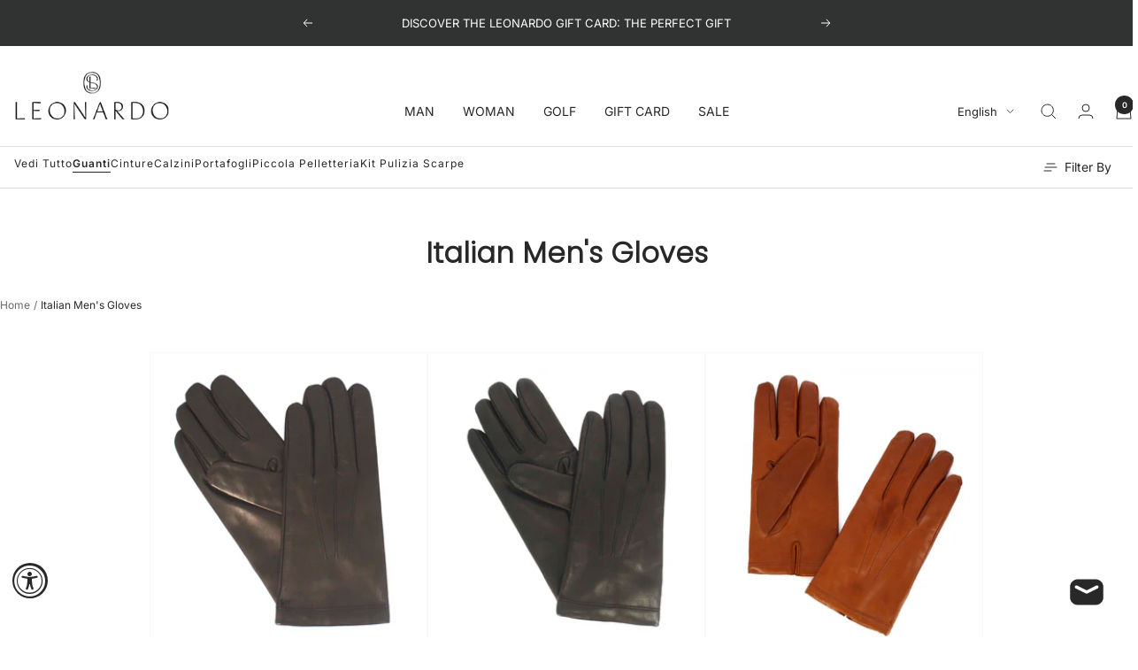

--- FILE ---
content_type: text/html; charset=utf-8
request_url: https://www.leonardoshoes.com/en/collections/uomo-accessori-guanti
body_size: 38266
content:
<!doctype html><html class="no-js" lang="en" dir="ltr">
  <head>
    <meta charset="utf-8">
    <meta name="viewport" content="width=device-width, initial-scale=1.0, height=device-height, minimum-scale=1.0, maximum-scale=1.0">
    <meta name="theme-color" content="#ffffff">

    <title>Italian Men&#39;s Gloves</title><link rel="canonical" href="https://www.leonardoshoes.com/en/collections/uomo-accessori-guanti"><link rel="shortcut icon" href="//www.leonardoshoes.com/cdn/shop/files/leonardo-shoes-logo-flavicon.png?v=1679585464&width=96" type="image/png"><link rel="preconnect" href="https://cdn.shopify.com">
    <link rel="dns-prefetch" href="https://productreviews.shopifycdn.com">
    <link rel="dns-prefetch" href="https://www.google-analytics.com">
    
      <link href="//www.leonardoshoes.com/cdn/shop/t/42/assets/LS-custom-mobile-filters.css?v=26240106905833897801756657309" rel="stylesheet" type="text/css" media="all" />
    
<link rel="preconnect" href="https://fonts.shopifycdn.com" crossorigin><link rel="preload" as="style" href="//www.leonardoshoes.com/cdn/shop/t/42/assets/theme.css?v=87710183989222776451763262266">
    <link rel="preload" as="script" href="//www.leonardoshoes.com/cdn/shop/t/42/assets/vendor.js?v=32643890569905814191755774764">
    <link rel="preload" as="script" href="//www.leonardoshoes.com/cdn/shop/t/42/assets/theme.js?v=157622749161400921831760281750">
    <script src="//www.leonardoshoes.com/cdn/shop/t/42/assets/LS-custom-mobile-filters.js?v=38099779610784237591756657709" defer></script><meta property="og:type" content="website">
  <meta property="og:title" content="Italian Men&#39;s Gloves"><meta property="og:image" content="http://www.leonardoshoes.com/cdn/shop/files/Leonardo_Shoes-Logo.jpg?v=1682003766&width=1024">
  <meta property="og:image:secure_url" content="https://www.leonardoshoes.com/cdn/shop/files/Leonardo_Shoes-Logo.jpg?v=1682003766&width=1024">
  <meta property="og:image:width" content="1200">
  <meta property="og:image:height" content="628"><meta property="og:url" content="https://www.leonardoshoes.com/en/collections/uomo-accessori-guanti">
<meta property="og:site_name" content="LeonardoShoes"><meta name="twitter:card" content="summary"><meta name="twitter:title" content="Italian Men's Gloves">
  <meta name="twitter:description" content=""><meta name="twitter:image" content="https://www.leonardoshoes.com/cdn/shop/files/Leonardo_Shoes-Logo.jpg?v=1682003766&width=1200">
  <meta name="twitter:image:alt" content="">
    <script type="application/ld+json">
  {
    "@context": "https://schema.org",
    "@type": "BreadcrumbList",
    "itemListElement": [{
        "@type": "ListItem",
        "position": 1,
        "name": "Home",
        "item": "https://www.leonardoshoes.com"
      },{
            "@type": "ListItem",
            "position": 2,
            "name": "Italian Men's Gloves",
            "item": "https://www.leonardoshoes.com/en/collections/uomo-accessori-guanti"
          }]
  }
</script>
    <link rel="preload" href="//www.leonardoshoes.com/cdn/fonts/poppins/poppins_n3.05f58335c3209cce17da4f1f1ab324ebe2982441.woff2" as="font" type="font/woff2" crossorigin><link rel="preload" href="//www.leonardoshoes.com/cdn/fonts/inter/inter_n4.b2a3f24c19b4de56e8871f609e73ca7f6d2e2bb9.woff2" as="font" type="font/woff2" crossorigin><style>
  /* Typography (heading) */
  @font-face {
  font-family: Poppins;
  font-weight: 300;
  font-style: normal;
  font-display: swap;
  src: url("//www.leonardoshoes.com/cdn/fonts/poppins/poppins_n3.05f58335c3209cce17da4f1f1ab324ebe2982441.woff2") format("woff2"),
       url("//www.leonardoshoes.com/cdn/fonts/poppins/poppins_n3.6971368e1f131d2c8ff8e3a44a36b577fdda3ff5.woff") format("woff");
}

@font-face {
  font-family: Poppins;
  font-weight: 300;
  font-style: italic;
  font-display: swap;
  src: url("//www.leonardoshoes.com/cdn/fonts/poppins/poppins_i3.8536b4423050219f608e17f134fe9ea3b01ed890.woff2") format("woff2"),
       url("//www.leonardoshoes.com/cdn/fonts/poppins/poppins_i3.0f4433ada196bcabf726ed78f8e37e0995762f7f.woff") format("woff");
}

/* Typography (body) */
  @font-face {
  font-family: Inter;
  font-weight: 400;
  font-style: normal;
  font-display: swap;
  src: url("//www.leonardoshoes.com/cdn/fonts/inter/inter_n4.b2a3f24c19b4de56e8871f609e73ca7f6d2e2bb9.woff2") format("woff2"),
       url("//www.leonardoshoes.com/cdn/fonts/inter/inter_n4.af8052d517e0c9ffac7b814872cecc27ae1fa132.woff") format("woff");
}

@font-face {
  font-family: Inter;
  font-weight: 400;
  font-style: italic;
  font-display: swap;
  src: url("//www.leonardoshoes.com/cdn/fonts/inter/inter_i4.feae1981dda792ab80d117249d9c7e0f1017e5b3.woff2") format("woff2"),
       url("//www.leonardoshoes.com/cdn/fonts/inter/inter_i4.62773b7113d5e5f02c71486623cf828884c85c6e.woff") format("woff");
}

@font-face {
  font-family: Inter;
  font-weight: 600;
  font-style: normal;
  font-display: swap;
  src: url("//www.leonardoshoes.com/cdn/fonts/inter/inter_n6.771af0474a71b3797eb38f3487d6fb79d43b6877.woff2") format("woff2"),
       url("//www.leonardoshoes.com/cdn/fonts/inter/inter_n6.88c903d8f9e157d48b73b7777d0642925bcecde7.woff") format("woff");
}

@font-face {
  font-family: Inter;
  font-weight: 600;
  font-style: italic;
  font-display: swap;
  src: url("//www.leonardoshoes.com/cdn/fonts/inter/inter_i6.3bbe0fe1c7ee4f282f9c2e296f3e4401a48cbe19.woff2") format("woff2"),
       url("//www.leonardoshoes.com/cdn/fonts/inter/inter_i6.8bea21f57a10d5416ddf685e2c91682ec237876d.woff") format("woff");
}

:root {--heading-color: 40, 40, 40;
    --text-color: 40, 40, 40;
    --background: 255, 255, 255;
    --secondary-background: 245, 245, 245;
    --border-color: 223, 223, 223;
    --border-color-darker: 169, 169, 169;
    --success-color: 46, 158, 123;
    --success-background: 213, 236, 229;
    --error-color: 222, 42, 42;
    --error-background: 253, 240, 240;
    --primary-button-background: 40, 40, 40;
    --primary-button-text-color: 255, 255, 255;
    --secondary-button-background: 255, 255, 255;
    --secondary-button-text-color: 40, 40, 40;
    --product-star-rating: 246, 164, 41;
    --product-on-sale-accent: 7, 29, 131;
    --product-sold-out-accent: 126, 7, 7;
    --product-custom-label-background: 64, 93, 230;
    --product-custom-label-text-color: 255, 255, 255;
    --product-custom-label-2-background: 243, 255, 52;
    --product-custom-label-2-text-color: 0, 0, 0;
    --product-low-stock-text-color: 222, 42, 42;
    --product-in-stock-text-color: 46, 158, 123;
    --loading-bar-background: 40, 40, 40;

    /* We duplicate some "base" colors as root colors, which is useful to use on drawer elements or popover without. Those should not be overridden to avoid issues */
    --root-heading-color: 40, 40, 40;
    --root-text-color: 40, 40, 40;
    --root-background: 255, 255, 255;
    --root-border-color: 223, 223, 223;
    --root-primary-button-background: 40, 40, 40;
    --root-primary-button-text-color: 255, 255, 255;

    --base-font-size: 14px;
    --heading-font-family: Poppins, sans-serif;
    --heading-font-weight: 300;
    --heading-font-style: normal;
    --heading-text-transform: normal;
    --text-font-family: Inter, sans-serif;
    --text-font-weight: 400;
    --text-font-style: normal;
    --text-font-bold-weight: 600;

    /* Typography (font size) */
    --heading-xxsmall-font-size: 10px;
    --heading-xsmall-font-size: 10px;
    --heading-small-font-size: 11px;
    --heading-large-font-size: 32px;
    --heading-h1-font-size: 32px;
    --heading-h2-font-size: 28px;
    --heading-h3-font-size: 26px;
    --heading-h4-font-size: 22px;
    --heading-h5-font-size: 18px;
    --heading-h6-font-size: 16px;

    /* Control the look and feel of the theme by changing radius of various elements */
    --button-border-radius: 0px;
    --block-border-radius: 0px;
    --block-border-radius-reduced: 0px;
    --color-swatch-border-radius: 100%;

    /* Button size */
    --button-height: 48px;
    --button-small-height: 40px;

    /* Form related */
    --form-input-field-height: 48px;
    --form-input-gap: 16px;
    --form-submit-margin: 24px;

    /* Product listing related variables */
    --product-list-block-spacing: 32px;

    /* Video related */
    --play-button-background: 255, 255, 255;
    --play-button-arrow: 40, 40, 40;

    /* RTL support */
    --transform-logical-flip: 1;
    --transform-origin-start: left;
    --transform-origin-end: right;

    /* Other */
    --zoom-cursor-svg-url: url(//www.leonardoshoes.com/cdn/shop/t/42/assets/zoom-cursor.svg?v=89083446974960036381755774819);
    --arrow-right-svg-url: url(//www.leonardoshoes.com/cdn/shop/t/42/assets/arrow-right.svg?v=70740017276485900791755774820);
    --arrow-left-svg-url: url(//www.leonardoshoes.com/cdn/shop/t/42/assets/arrow-left.svg?v=20859819828309117001755774819);

    /* Some useful variables that we can reuse in our CSS. Some explanation are needed for some of them:
       - container-max-width-minus-gutters: represents the container max width without the edge gutters
       - container-outer-width: considering the screen width, represent all the space outside the container
       - container-outer-margin: same as container-outer-width but get set to 0 inside a container
       - container-inner-width: the effective space inside the container (minus gutters)
       - grid-column-width: represents the width of a single column of the grid
       - vertical-breather: this is a variable that defines the global "spacing" between sections, and inside the section
                            to create some "breath" and minimum spacing
     */
    --container-max-width: 1600px;
    --container-gutter: 24px;
    --container-max-width-minus-gutters: calc(var(--container-max-width) - (var(--container-gutter)) * 2);
    --container-outer-width: max(calc((100vw - var(--container-max-width-minus-gutters)) / 2), var(--container-gutter));
    --container-outer-margin: var(--container-outer-width);
    --container-inner-width: calc(100vw - var(--container-outer-width) * 2);

    --grid-column-count: 10;
    --grid-gap: 24px;
    --grid-column-width: calc((100vw - var(--container-outer-width) * 2 - var(--grid-gap) * (var(--grid-column-count) - 1)) / var(--grid-column-count));

    --vertical-breather: 48px;
    --vertical-breather-tight: 48px;

    /* Shopify related variables */
    --payment-terms-background-color: #ffffff;
  }

  @media screen and (min-width: 741px) {
    :root {
      --container-gutter: 40px;
      --grid-column-count: 20;
      --vertical-breather: 64px;
      --vertical-breather-tight: 64px;

      /* Typography (font size) */
      --heading-xsmall-font-size: 11px;
      --heading-small-font-size: 12px;
      --heading-large-font-size: 48px;
      --heading-h1-font-size: 48px;
      --heading-h2-font-size: 36px;
      --heading-h3-font-size: 30px;
      --heading-h4-font-size: 22px;
      --heading-h5-font-size: 18px;
      --heading-h6-font-size: 16px;

      /* Form related */
      --form-input-field-height: 52px;
      --form-submit-margin: 32px;

      /* Button size */
      --button-height: 52px;
      --button-small-height: 44px;
    }
  }

  @media screen and (min-width: 1200px) {
    :root {
      --vertical-breather: 80px;
      --vertical-breather-tight: 64px;
      --product-list-block-spacing: 48px;

      /* Typography */
      --heading-large-font-size: 58px;
      --heading-h1-font-size: 50px;
      --heading-h2-font-size: 44px;
      --heading-h3-font-size: 32px;
      --heading-h4-font-size: 26px;
      --heading-h5-font-size: 22px;
      --heading-h6-font-size: 16px;
    }
  }

  @media screen and (min-width: 1600px) {
    :root {
      --vertical-breather: 90px;
      --vertical-breather-tight: 64px;
    }
  }
</style>
    <script>
  // This allows to expose several variables to the global scope, to be used in scripts
  window.themeVariables = {
    settings: {
      direction: "ltr",
      pageType: "collection",
      cartCount: 0,
      moneyFormat: "€{{amount_with_comma_separator}}",
      moneyWithCurrencyFormat: "€{{amount_with_comma_separator}} EUR",
      showVendor: false,
      discountMode: "percentage",
      currencyCodeEnabled: false,
      cartType: "drawer",
      cartCurrency: "EUR",
      mobileZoomFactor: 2.5
    },

    routes: {
      host: "www.leonardoshoes.com",
      rootUrl: "\/en",
      rootUrlWithoutSlash: "\/en",
      cartUrl: "\/en\/cart",
      cartAddUrl: "\/en\/cart\/add",
      cartChangeUrl: "\/en\/cart\/change",
      searchUrl: "\/en\/search",
      predictiveSearchUrl: "\/en\/search\/suggest",
      productRecommendationsUrl: "\/en\/recommendations\/products"
    },

    strings: {
      accessibilityDelete: "Delete",
      accessibilityClose: "Close",
      collectionSoldOut: "Sold out",
      collectionDiscount: "Save @savings@",
      productSalePrice: "Sale price",
      productRegularPrice: "Regular price",
      productFormUnavailable: "Unavailable",
      productFormSoldOut: "Sold out",
      productFormPreOrder: "Pre-order",
      productFormAddToCart: "Add to cart",
      searchNoResults: "No results could be found.",
      searchNewSearch: "New search",
      searchProducts: "Products",
      searchArticles: "Journal",
      searchPages: "Pages",
      searchCollections: "Collections",
      cartViewCart: "View cart",
      cartItemAdded: "Item added to your cart!",
      cartItemAddedShort: "Added to your cart!",
      cartAddOrderNote: "Add order note",
      cartEditOrderNote: "Edit order note",
      shippingEstimatorNoResults: "Sorry, we do not ship to your address.",
      shippingEstimatorOneResult: "There is one shipping rate for your address:",
      shippingEstimatorMultipleResults: "There are several shipping rates for your address:",
      shippingEstimatorError: "One or more error occurred while retrieving shipping rates:"
    },

    libs: {
      flickity: "\/\/www.leonardoshoes.com\/cdn\/shop\/t\/42\/assets\/flickity.js?v=176646718982628074891755774764",
      photoswipe: "\/\/www.leonardoshoes.com\/cdn\/shop\/t\/42\/assets\/photoswipe.js?v=132268647426145925301755774764",
      qrCode: "\/\/www.leonardoshoes.com\/cdn\/shopifycloud\/storefront\/assets\/themes_support\/vendor\/qrcode-3f2b403b.js"
    },

    breakpoints: {
      phone: 'screen and (max-width: 740px)',
      tablet: 'screen and (min-width: 741px) and (max-width: 999px)',
      tabletAndUp: 'screen and (min-width: 741px)',
      pocket: 'screen and (max-width: 999px)',
      lap: 'screen and (min-width: 1000px) and (max-width: 1199px)',
      lapAndUp: 'screen and (min-width: 1000px)',
      desktop: 'screen and (min-width: 1200px)',
      wide: 'screen and (min-width: 1400px)'
    }
  };

  window.addEventListener('pageshow', async () => {
    const cartContent = await (await fetch(`${window.themeVariables.routes.cartUrl}.js`, {cache: 'reload'})).json();
    document.documentElement.dispatchEvent(new CustomEvent('cart:refresh', {detail: {cart: cartContent}}));
  });

  if ('noModule' in HTMLScriptElement.prototype) {
    // Old browsers (like IE) that does not support module will be considered as if not executing JS at all
    document.documentElement.className = document.documentElement.className.replace('no-js', 'js');

    requestAnimationFrame(() => {
      const viewportHeight = (window.visualViewport ? window.visualViewport.height : document.documentElement.clientHeight);
      document.documentElement.style.setProperty('--window-height',viewportHeight + 'px');
    });
  }</script>

    <link rel="stylesheet" href="//www.leonardoshoes.com/cdn/shop/t/42/assets/theme.css?v=87710183989222776451763262266">
    <link rel="stylesheet" href="//www.leonardoshoes.com/cdn/shop/t/42/assets/custom.css?v=153030163263791889971755774819">

    <script src="//www.leonardoshoes.com/cdn/shop/t/42/assets/vendor.js?v=32643890569905814191755774764" defer></script>
    <script src="//www.leonardoshoes.com/cdn/shop/t/42/assets/theme.js?v=157622749161400921831760281750" defer></script>
    <script src="//www.leonardoshoes.com/cdn/shop/t/42/assets/custom.js?v=167639537848865775061755774764" defer></script>

    <script>window.performance && window.performance.mark && window.performance.mark('shopify.content_for_header.start');</script><meta name="google-site-verification" content="gvmMfgWvqlyt6orFfsb4bjiwdb4nTHmsxmchboRIKBI">
<meta id="shopify-digital-wallet" name="shopify-digital-wallet" content="/62326210809/digital_wallets/dialog">
<meta name="shopify-checkout-api-token" content="fdbe83a97b81d98b19ebd88990b4acc1">
<meta id="in-context-paypal-metadata" data-shop-id="62326210809" data-venmo-supported="false" data-environment="production" data-locale="en_US" data-paypal-v4="true" data-currency="EUR">
<link rel="alternate" type="application/atom+xml" title="Feed" href="/en/collections/uomo-accessori-guanti.atom" />
<link rel="alternate" hreflang="x-default" href="https://www.leonardoshoes.com/collections/uomo-accessori-guanti">
<link rel="alternate" hreflang="it" href="https://www.leonardoshoes.com/collections/uomo-accessori-guanti">
<link rel="alternate" hreflang="en" href="https://www.leonardoshoes.com/en/collections/uomo-accessori-guanti">
<link rel="alternate" hreflang="fr" href="https://www.leonardoshoes.com/fr/collections/uomo-accessori-guanti">
<link rel="alternate" hreflang="de" href="https://www.leonardoshoes.com/de/collections/uomo-accessori-guanti">
<link rel="alternate" hreflang="en-US" href="https://www.leonardoshoes.com/en-us/collections/uomo-accessori-guanti">
<link rel="alternate" hreflang="fr-FR" href="https://www.leonardoshoes.com/fr-fr/collections/uomo-accessori-guanti">
<link rel="alternate" type="application/json+oembed" href="https://www.leonardoshoes.com/en/collections/uomo-accessori-guanti.oembed">
<script async="async" src="/checkouts/internal/preloads.js?locale=en-IT"></script>
<link rel="preconnect" href="https://shop.app" crossorigin="anonymous">
<script async="async" src="https://shop.app/checkouts/internal/preloads.js?locale=en-IT&shop_id=62326210809" crossorigin="anonymous"></script>
<script id="apple-pay-shop-capabilities" type="application/json">{"shopId":62326210809,"countryCode":"IT","currencyCode":"EUR","merchantCapabilities":["supports3DS"],"merchantId":"gid:\/\/shopify\/Shop\/62326210809","merchantName":"LeonardoShoes","requiredBillingContactFields":["postalAddress","email","phone"],"requiredShippingContactFields":["postalAddress","email","phone"],"shippingType":"shipping","supportedNetworks":["visa","maestro","masterCard","amex"],"total":{"type":"pending","label":"LeonardoShoes","amount":"1.00"},"shopifyPaymentsEnabled":true,"supportsSubscriptions":true}</script>
<script id="shopify-features" type="application/json">{"accessToken":"fdbe83a97b81d98b19ebd88990b4acc1","betas":["rich-media-storefront-analytics"],"domain":"www.leonardoshoes.com","predictiveSearch":true,"shopId":62326210809,"locale":"en"}</script>
<script>var Shopify = Shopify || {};
Shopify.shop = "leonardoshoes.myshopify.com";
Shopify.locale = "en";
Shopify.currency = {"active":"EUR","rate":"1.0"};
Shopify.country = "IT";
Shopify.theme = {"name":"Theme Focal Version 12.7.1 - FW25","id":184966709585,"schema_name":"Focal","schema_version":"12.7.1","theme_store_id":714,"role":"main"};
Shopify.theme.handle = "null";
Shopify.theme.style = {"id":null,"handle":null};
Shopify.cdnHost = "www.leonardoshoes.com/cdn";
Shopify.routes = Shopify.routes || {};
Shopify.routes.root = "/en/";</script>
<script type="module">!function(o){(o.Shopify=o.Shopify||{}).modules=!0}(window);</script>
<script>!function(o){function n(){var o=[];function n(){o.push(Array.prototype.slice.apply(arguments))}return n.q=o,n}var t=o.Shopify=o.Shopify||{};t.loadFeatures=n(),t.autoloadFeatures=n()}(window);</script>
<script>
  window.ShopifyPay = window.ShopifyPay || {};
  window.ShopifyPay.apiHost = "shop.app\/pay";
  window.ShopifyPay.redirectState = null;
</script>
<script id="shop-js-analytics" type="application/json">{"pageType":"collection"}</script>
<script defer="defer" async type="module" src="//www.leonardoshoes.com/cdn/shopifycloud/shop-js/modules/v2/client.init-shop-cart-sync_BApSsMSl.en.esm.js"></script>
<script defer="defer" async type="module" src="//www.leonardoshoes.com/cdn/shopifycloud/shop-js/modules/v2/chunk.common_CBoos6YZ.esm.js"></script>
<script type="module">
  await import("//www.leonardoshoes.com/cdn/shopifycloud/shop-js/modules/v2/client.init-shop-cart-sync_BApSsMSl.en.esm.js");
await import("//www.leonardoshoes.com/cdn/shopifycloud/shop-js/modules/v2/chunk.common_CBoos6YZ.esm.js");

  window.Shopify.SignInWithShop?.initShopCartSync?.({"fedCMEnabled":true,"windoidEnabled":true});

</script>
<script>
  window.Shopify = window.Shopify || {};
  if (!window.Shopify.featureAssets) window.Shopify.featureAssets = {};
  window.Shopify.featureAssets['shop-js'] = {"shop-cart-sync":["modules/v2/client.shop-cart-sync_DJczDl9f.en.esm.js","modules/v2/chunk.common_CBoos6YZ.esm.js"],"init-fed-cm":["modules/v2/client.init-fed-cm_BzwGC0Wi.en.esm.js","modules/v2/chunk.common_CBoos6YZ.esm.js"],"init-windoid":["modules/v2/client.init-windoid_BS26ThXS.en.esm.js","modules/v2/chunk.common_CBoos6YZ.esm.js"],"shop-cash-offers":["modules/v2/client.shop-cash-offers_DthCPNIO.en.esm.js","modules/v2/chunk.common_CBoos6YZ.esm.js","modules/v2/chunk.modal_Bu1hFZFC.esm.js"],"shop-button":["modules/v2/client.shop-button_D_JX508o.en.esm.js","modules/v2/chunk.common_CBoos6YZ.esm.js"],"init-shop-email-lookup-coordinator":["modules/v2/client.init-shop-email-lookup-coordinator_DFwWcvrS.en.esm.js","modules/v2/chunk.common_CBoos6YZ.esm.js"],"shop-toast-manager":["modules/v2/client.shop-toast-manager_tEhgP2F9.en.esm.js","modules/v2/chunk.common_CBoos6YZ.esm.js"],"shop-login-button":["modules/v2/client.shop-login-button_DwLgFT0K.en.esm.js","modules/v2/chunk.common_CBoos6YZ.esm.js","modules/v2/chunk.modal_Bu1hFZFC.esm.js"],"avatar":["modules/v2/client.avatar_BTnouDA3.en.esm.js"],"init-shop-cart-sync":["modules/v2/client.init-shop-cart-sync_BApSsMSl.en.esm.js","modules/v2/chunk.common_CBoos6YZ.esm.js"],"pay-button":["modules/v2/client.pay-button_BuNmcIr_.en.esm.js","modules/v2/chunk.common_CBoos6YZ.esm.js"],"init-shop-for-new-customer-accounts":["modules/v2/client.init-shop-for-new-customer-accounts_DrjXSI53.en.esm.js","modules/v2/client.shop-login-button_DwLgFT0K.en.esm.js","modules/v2/chunk.common_CBoos6YZ.esm.js","modules/v2/chunk.modal_Bu1hFZFC.esm.js"],"init-customer-accounts-sign-up":["modules/v2/client.init-customer-accounts-sign-up_TlVCiykN.en.esm.js","modules/v2/client.shop-login-button_DwLgFT0K.en.esm.js","modules/v2/chunk.common_CBoos6YZ.esm.js","modules/v2/chunk.modal_Bu1hFZFC.esm.js"],"shop-follow-button":["modules/v2/client.shop-follow-button_C5D3XtBb.en.esm.js","modules/v2/chunk.common_CBoos6YZ.esm.js","modules/v2/chunk.modal_Bu1hFZFC.esm.js"],"checkout-modal":["modules/v2/client.checkout-modal_8TC_1FUY.en.esm.js","modules/v2/chunk.common_CBoos6YZ.esm.js","modules/v2/chunk.modal_Bu1hFZFC.esm.js"],"init-customer-accounts":["modules/v2/client.init-customer-accounts_C0Oh2ljF.en.esm.js","modules/v2/client.shop-login-button_DwLgFT0K.en.esm.js","modules/v2/chunk.common_CBoos6YZ.esm.js","modules/v2/chunk.modal_Bu1hFZFC.esm.js"],"lead-capture":["modules/v2/client.lead-capture_Cq0gfm7I.en.esm.js","modules/v2/chunk.common_CBoos6YZ.esm.js","modules/v2/chunk.modal_Bu1hFZFC.esm.js"],"shop-login":["modules/v2/client.shop-login_BmtnoEUo.en.esm.js","modules/v2/chunk.common_CBoos6YZ.esm.js","modules/v2/chunk.modal_Bu1hFZFC.esm.js"],"payment-terms":["modules/v2/client.payment-terms_BHOWV7U_.en.esm.js","modules/v2/chunk.common_CBoos6YZ.esm.js","modules/v2/chunk.modal_Bu1hFZFC.esm.js"]};
</script>
<script>(function() {
  var isLoaded = false;
  function asyncLoad() {
    if (isLoaded) return;
    isLoaded = true;
    var urls = ["https:\/\/ecommplugins-scripts.trustpilot.com\/v2.1\/js\/header.min.js?settings=eyJrZXkiOiIzSktLRjJ3NXlLcGlxQlRzIiwicyI6InNrdSJ9\u0026v=2.5\u0026shop=leonardoshoes.myshopify.com","https:\/\/ecommplugins-trustboxsettings.trustpilot.com\/leonardoshoes.myshopify.com.js?settings=1667920743603\u0026shop=leonardoshoes.myshopify.com","https:\/\/widget.trustpilot.com\/bootstrap\/v5\/tp.widget.sync.bootstrap.min.js?shop=leonardoshoes.myshopify.com","https:\/\/cdn.shopify.com\/s\/files\/1\/0623\/2621\/0809\/t\/17\/assets\/globo.filter.init.js?shop=leonardoshoes.myshopify.com","https:\/\/cdn.nfcube.com\/instafeed-031e70cd5ab894f6c376e95c272d2d8e.js?shop=leonardoshoes.myshopify.com"];
    for (var i = 0; i < urls.length; i++) {
      var s = document.createElement('script');
      s.type = 'text/javascript';
      s.async = true;
      s.src = urls[i];
      var x = document.getElementsByTagName('script')[0];
      x.parentNode.insertBefore(s, x);
    }
  };
  if(window.attachEvent) {
    window.attachEvent('onload', asyncLoad);
  } else {
    window.addEventListener('load', asyncLoad, false);
  }
})();</script>
<script id="__st">var __st={"a":62326210809,"offset":3600,"reqid":"294c2826-b0e9-43dd-9185-7b7ad23df6a9-1768885568","pageurl":"www.leonardoshoes.com\/en\/collections\/uomo-accessori-guanti","u":"9f4c816aaad9","p":"collection","rtyp":"collection","rid":393663840505};</script>
<script>window.ShopifyPaypalV4VisibilityTracking = true;</script>
<script id="captcha-bootstrap">!function(){'use strict';const t='contact',e='account',n='new_comment',o=[[t,t],['blogs',n],['comments',n],[t,'customer']],c=[[e,'customer_login'],[e,'guest_login'],[e,'recover_customer_password'],[e,'create_customer']],r=t=>t.map((([t,e])=>`form[action*='/${t}']:not([data-nocaptcha='true']) input[name='form_type'][value='${e}']`)).join(','),a=t=>()=>t?[...document.querySelectorAll(t)].map((t=>t.form)):[];function s(){const t=[...o],e=r(t);return a(e)}const i='password',u='form_key',d=['recaptcha-v3-token','g-recaptcha-response','h-captcha-response',i],f=()=>{try{return window.sessionStorage}catch{return}},m='__shopify_v',_=t=>t.elements[u];function p(t,e,n=!1){try{const o=window.sessionStorage,c=JSON.parse(o.getItem(e)),{data:r}=function(t){const{data:e,action:n}=t;return t[m]||n?{data:e,action:n}:{data:t,action:n}}(c);for(const[e,n]of Object.entries(r))t.elements[e]&&(t.elements[e].value=n);n&&o.removeItem(e)}catch(o){console.error('form repopulation failed',{error:o})}}const l='form_type',E='cptcha';function T(t){t.dataset[E]=!0}const w=window,h=w.document,L='Shopify',v='ce_forms',y='captcha';let A=!1;((t,e)=>{const n=(g='f06e6c50-85a8-45c8-87d0-21a2b65856fe',I='https://cdn.shopify.com/shopifycloud/storefront-forms-hcaptcha/ce_storefront_forms_captcha_hcaptcha.v1.5.2.iife.js',D={infoText:'Protected by hCaptcha',privacyText:'Privacy',termsText:'Terms'},(t,e,n)=>{const o=w[L][v],c=o.bindForm;if(c)return c(t,g,e,D).then(n);var r;o.q.push([[t,g,e,D],n]),r=I,A||(h.body.append(Object.assign(h.createElement('script'),{id:'captcha-provider',async:!0,src:r})),A=!0)});var g,I,D;w[L]=w[L]||{},w[L][v]=w[L][v]||{},w[L][v].q=[],w[L][y]=w[L][y]||{},w[L][y].protect=function(t,e){n(t,void 0,e),T(t)},Object.freeze(w[L][y]),function(t,e,n,w,h,L){const[v,y,A,g]=function(t,e,n){const i=e?o:[],u=t?c:[],d=[...i,...u],f=r(d),m=r(i),_=r(d.filter((([t,e])=>n.includes(e))));return[a(f),a(m),a(_),s()]}(w,h,L),I=t=>{const e=t.target;return e instanceof HTMLFormElement?e:e&&e.form},D=t=>v().includes(t);t.addEventListener('submit',(t=>{const e=I(t);if(!e)return;const n=D(e)&&!e.dataset.hcaptchaBound&&!e.dataset.recaptchaBound,o=_(e),c=g().includes(e)&&(!o||!o.value);(n||c)&&t.preventDefault(),c&&!n&&(function(t){try{if(!f())return;!function(t){const e=f();if(!e)return;const n=_(t);if(!n)return;const o=n.value;o&&e.removeItem(o)}(t);const e=Array.from(Array(32),(()=>Math.random().toString(36)[2])).join('');!function(t,e){_(t)||t.append(Object.assign(document.createElement('input'),{type:'hidden',name:u})),t.elements[u].value=e}(t,e),function(t,e){const n=f();if(!n)return;const o=[...t.querySelectorAll(`input[type='${i}']`)].map((({name:t})=>t)),c=[...d,...o],r={};for(const[a,s]of new FormData(t).entries())c.includes(a)||(r[a]=s);n.setItem(e,JSON.stringify({[m]:1,action:t.action,data:r}))}(t,e)}catch(e){console.error('failed to persist form',e)}}(e),e.submit())}));const S=(t,e)=>{t&&!t.dataset[E]&&(n(t,e.some((e=>e===t))),T(t))};for(const o of['focusin','change'])t.addEventListener(o,(t=>{const e=I(t);D(e)&&S(e,y())}));const B=e.get('form_key'),M=e.get(l),P=B&&M;t.addEventListener('DOMContentLoaded',(()=>{const t=y();if(P)for(const e of t)e.elements[l].value===M&&p(e,B);[...new Set([...A(),...v().filter((t=>'true'===t.dataset.shopifyCaptcha))])].forEach((e=>S(e,t)))}))}(h,new URLSearchParams(w.location.search),n,t,e,['guest_login'])})(!0,!0)}();</script>
<script integrity="sha256-4kQ18oKyAcykRKYeNunJcIwy7WH5gtpwJnB7kiuLZ1E=" data-source-attribution="shopify.loadfeatures" defer="defer" src="//www.leonardoshoes.com/cdn/shopifycloud/storefront/assets/storefront/load_feature-a0a9edcb.js" crossorigin="anonymous"></script>
<script crossorigin="anonymous" defer="defer" src="//www.leonardoshoes.com/cdn/shopifycloud/storefront/assets/shopify_pay/storefront-65b4c6d7.js?v=20250812"></script>
<script data-source-attribution="shopify.dynamic_checkout.dynamic.init">var Shopify=Shopify||{};Shopify.PaymentButton=Shopify.PaymentButton||{isStorefrontPortableWallets:!0,init:function(){window.Shopify.PaymentButton.init=function(){};var t=document.createElement("script");t.src="https://www.leonardoshoes.com/cdn/shopifycloud/portable-wallets/latest/portable-wallets.en.js",t.type="module",document.head.appendChild(t)}};
</script>
<script data-source-attribution="shopify.dynamic_checkout.buyer_consent">
  function portableWalletsHideBuyerConsent(e){var t=document.getElementById("shopify-buyer-consent"),n=document.getElementById("shopify-subscription-policy-button");t&&n&&(t.classList.add("hidden"),t.setAttribute("aria-hidden","true"),n.removeEventListener("click",e))}function portableWalletsShowBuyerConsent(e){var t=document.getElementById("shopify-buyer-consent"),n=document.getElementById("shopify-subscription-policy-button");t&&n&&(t.classList.remove("hidden"),t.removeAttribute("aria-hidden"),n.addEventListener("click",e))}window.Shopify?.PaymentButton&&(window.Shopify.PaymentButton.hideBuyerConsent=portableWalletsHideBuyerConsent,window.Shopify.PaymentButton.showBuyerConsent=portableWalletsShowBuyerConsent);
</script>
<script data-source-attribution="shopify.dynamic_checkout.cart.bootstrap">document.addEventListener("DOMContentLoaded",(function(){function t(){return document.querySelector("shopify-accelerated-checkout-cart, shopify-accelerated-checkout")}if(t())Shopify.PaymentButton.init();else{new MutationObserver((function(e,n){t()&&(Shopify.PaymentButton.init(),n.disconnect())})).observe(document.body,{childList:!0,subtree:!0})}}));
</script>
<link id="shopify-accelerated-checkout-styles" rel="stylesheet" media="screen" href="https://www.leonardoshoes.com/cdn/shopifycloud/portable-wallets/latest/accelerated-checkout-backwards-compat.css" crossorigin="anonymous">
<style id="shopify-accelerated-checkout-cart">
        #shopify-buyer-consent {
  margin-top: 1em;
  display: inline-block;
  width: 100%;
}

#shopify-buyer-consent.hidden {
  display: none;
}

#shopify-subscription-policy-button {
  background: none;
  border: none;
  padding: 0;
  text-decoration: underline;
  font-size: inherit;
  cursor: pointer;
}

#shopify-subscription-policy-button::before {
  box-shadow: none;
}

      </style>

<script>window.performance && window.performance.mark && window.performance.mark('shopify.content_for_header.end');</script>
  

<!-- BEGIN app block: shopify://apps/pandectes-gdpr/blocks/banner/58c0baa2-6cc1-480c-9ea6-38d6d559556a -->
  
    
      <!-- TCF is active, scripts are loaded above -->
      
        <script>
          if (!window.PandectesRulesSettings) {
            window.PandectesRulesSettings = {"store":{"id":62326210809,"adminMode":false,"headless":false,"storefrontRootDomain":"","checkoutRootDomain":"","storefrontAccessToken":""},"banner":{"revokableTrigger":false,"cookiesBlockedByDefault":"0","hybridStrict":false,"isActive":true},"geolocation":{"brOnly":false,"caOnly":false,"chOnly":false,"euOnly":false,"jpOnly":false,"thOnly":false,"zaOnly":false,"canadaOnly":false,"globalVisibility":true},"blocker":{"isActive":false,"googleConsentMode":{"isActive":true,"id":"","analyticsId":"","adwordsId":"","adStorageCategory":4,"analyticsStorageCategory":2,"functionalityStorageCategory":1,"personalizationStorageCategory":1,"securityStorageCategory":0,"customEvent":true,"redactData":true,"urlPassthrough":true,"dataLayerProperty":"dataLayer","waitForUpdate":1000,"useNativeChannel":true,"debugMode":false},"facebookPixel":{"isActive":false,"id":"","ldu":false},"microsoft":{"isActive":false,"uetTags":""},"rakuten":{"isActive":false,"cmp":false,"ccpa":false},"gpcIsActive":false,"klaviyoIsActive":false,"defaultBlocked":0,"patterns":{"whiteList":[],"blackList":{"1":[],"2":[],"4":[],"8":[]},"iframesWhiteList":[],"iframesBlackList":{"1":[],"2":[],"4":[],"8":[]},"beaconsWhiteList":[],"beaconsBlackList":{"1":[],"2":[],"4":[],"8":[]}}}};
            const rulesScript = document.createElement('script');
            window.PandectesRulesSettings.auto = true;
            rulesScript.src = "https://cdn.shopify.com/extensions/019bd5ea-1b0e-7a2f-9987-841d0997d3f9/gdpr-230/assets/pandectes-rules.js";
            const firstChild = document.head.firstChild;
            document.head.insertBefore(rulesScript, firstChild);
          }
        </script>
      
      <script>
        
          window.PandectesSettings = {"store":{"id":62326210809,"plan":"plus","theme":"Copia di New Theme Focal Version 11.2.1 (29-01-...","primaryLocale":"it","adminMode":false,"headless":false,"storefrontRootDomain":"","checkoutRootDomain":"","storefrontAccessToken":""},"tsPublished":1747931548,"declaration":{"showPurpose":false,"showProvider":false,"declIntroText":"Utilizziamo i cookie per ottimizzare la funzionalità del sito Web, analizzare le prestazioni e fornire un&#39;esperienza personalizzata all&#39;utente. Alcuni cookie sono essenziali per far funzionare e funzionare correttamente il sito web. Questi cookie non possono essere disabilitati. In questa finestra puoi gestire le tue preferenze sui cookie.","showDateGenerated":true},"language":{"unpublished":[],"languageMode":"Single","fallbackLanguage":"it","languageDetection":"browser","languagesSupported":[]},"texts":{"managed":{"headerText":{"it":"Rispettiamo la tua privacy"},"consentText":{"it":"Questo sito web utilizza i cookie per assicurarti la migliore esperienza.\n\nThe collection, sharing, and use of personal data can be used for\npersonalization of ads."},"linkText":{"it":"Scopri di più"},"imprintText":{"it":"Impronta"},"googleLinkText":{"it":"Termini sulla privacy di Google"},"allowButtonText":{"it":"Accettare"},"denyButtonText":{"it":"Declino"},"dismissButtonText":{"it":"Ok"},"leaveSiteButtonText":{"it":"Lascia questo sito"},"preferencesButtonText":{"it":"Preferenze"},"cookiePolicyText":{"it":"Gestione dei Cookie"},"preferencesPopupTitleText":{"it":"Gestire le preferenze di consenso"},"preferencesPopupIntroText":{"it":"Utilizziamo i cookie per ottimizzare la funzionalità del sito Web, analizzare le prestazioni e fornire un'esperienza personalizzata all'utente. Alcuni cookie sono essenziali per il funzionamento e il corretto funzionamento del sito web. Questi cookie non possono essere disabilitati. In questa finestra puoi gestire le tue preferenze sui cookie."},"preferencesPopupSaveButtonText":{"it":"Salva preferenze"},"preferencesPopupCloseButtonText":{"it":"Chiudere"},"preferencesPopupAcceptAllButtonText":{"it":"Accettare tutti"},"preferencesPopupRejectAllButtonText":{"it":"Rifiuta tutto"},"cookiesDetailsText":{"it":"Dettagli sui cookie"},"preferencesPopupAlwaysAllowedText":{"it":"sempre permesso"},"accessSectionParagraphText":{"it":"Hai il diritto di poter accedere ai tuoi dati in qualsiasi momento."},"accessSectionTitleText":{"it":"Portabilità dei dati"},"accessSectionAccountInfoActionText":{"it":"Dati personali"},"accessSectionDownloadReportActionText":{"it":"Scarica tutto"},"accessSectionGDPRRequestsActionText":{"it":"Richieste dell'interessato"},"accessSectionOrdersRecordsActionText":{"it":"Ordini"},"rectificationSectionParagraphText":{"it":"Hai il diritto di richiedere l'aggiornamento dei tuoi dati ogni volta che lo ritieni opportuno."},"rectificationSectionTitleText":{"it":"Rettifica dei dati"},"rectificationCommentPlaceholder":{"it":"Descrivi cosa vuoi che venga aggiornato"},"rectificationCommentValidationError":{"it":"Il commento è obbligatorio"},"rectificationSectionEditAccountActionText":{"it":"Richiedi un aggiornamento"},"erasureSectionTitleText":{"it":"Diritto all'oblio"},"erasureSectionParagraphText":{"it":"Hai il diritto di chiedere la cancellazione di tutti i tuoi dati. Dopodiché, non sarai più in grado di accedere al tuo account."},"erasureSectionRequestDeletionActionText":{"it":"Richiedi la cancellazione dei dati personali"},"consentDate":{"it":"Data del consenso"},"consentId":{"it":"ID di consenso"},"consentSectionChangeConsentActionText":{"it":"Modifica la preferenza per il consenso"},"consentSectionConsentedText":{"it":"Hai acconsentito alla politica sui cookie di questo sito web su"},"consentSectionNoConsentText":{"it":"Non hai acconsentito alla politica sui cookie di questo sito."},"consentSectionTitleText":{"it":"Il tuo consenso ai cookie"},"consentStatus":{"it":"Preferenza di consenso"},"confirmationFailureMessage":{"it":"La tua richiesta non è stata verificata. Riprova e se il problema persiste, contatta il proprietario del negozio per assistenza"},"confirmationFailureTitle":{"it":"Si è verificato un problema"},"confirmationSuccessMessage":{"it":"Ti risponderemo presto in merito alla tua richiesta."},"confirmationSuccessTitle":{"it":"La tua richiesta è verificata"},"guestsSupportEmailFailureMessage":{"it":"La tua richiesta non è stata inviata. Riprova e se il problema persiste, contatta il proprietario del negozio per assistenza."},"guestsSupportEmailFailureTitle":{"it":"Si è verificato un problema"},"guestsSupportEmailPlaceholder":{"it":"Indirizzo email"},"guestsSupportEmailSuccessMessage":{"it":"Se sei registrato come cliente di questo negozio, riceverai presto un'e-mail con le istruzioni su come procedere."},"guestsSupportEmailSuccessTitle":{"it":"Grazie per la vostra richiesta"},"guestsSupportEmailValidationError":{"it":"L'email non è valida"},"guestsSupportInfoText":{"it":"Effettua il login con il tuo account cliente per procedere ulteriormente."},"submitButton":{"it":"Invia"},"submittingButton":{"it":"Invio in corso..."},"cancelButton":{"it":"Annulla"},"declIntroText":{"it":"Utilizziamo i cookie per ottimizzare la funzionalità del sito Web, analizzare le prestazioni e fornire un&#39;esperienza personalizzata all&#39;utente. Alcuni cookie sono essenziali per far funzionare e funzionare correttamente il sito web. Questi cookie non possono essere disabilitati. In questa finestra puoi gestire le tue preferenze sui cookie."},"declName":{"it":"Nome"},"declPurpose":{"it":"Scopo"},"declType":{"it":"Tipo"},"declRetention":{"it":"Ritenzione"},"declProvider":{"it":"Fornitore"},"declFirstParty":{"it":"Prima parte"},"declThirdParty":{"it":"Terzo"},"declSeconds":{"it":"secondi"},"declMinutes":{"it":"minuti"},"declHours":{"it":"ore"},"declDays":{"it":"giorni"},"declMonths":{"it":"mesi"},"declYears":{"it":"anni"},"declSession":{"it":"Sessione"},"declDomain":{"it":"Dominio"},"declPath":{"it":"Il percorso"}},"categories":{"strictlyNecessaryCookiesTitleText":{"it":"Cookie strettamente necessari"},"strictlyNecessaryCookiesDescriptionText":{"it":"Questi cookie sono essenziali per consentirti di spostarti all'interno del sito Web e utilizzare le sue funzionalità, come l'accesso alle aree sicure del sito Web. Il sito web non può funzionare correttamente senza questi cookie."},"functionalityCookiesTitleText":{"it":"Cookie funzionali"},"functionalityCookiesDescriptionText":{"it":"Questi cookie consentono al sito di fornire funzionalità e personalizzazione avanzate. Possono essere impostati da noi o da fornitori di terze parti i cui servizi abbiamo aggiunto alle nostre pagine. Se non consenti questi cookie, alcuni o tutti questi servizi potrebbero non funzionare correttamente."},"performanceCookiesTitleText":{"it":"Cookie di prestazione"},"performanceCookiesDescriptionText":{"it":"Questi cookie ci consentono di monitorare e migliorare le prestazioni del nostro sito web. Ad esempio, ci consentono di contare le visite, identificare le sorgenti di traffico e vedere quali parti del sito sono più popolari."},"targetingCookiesTitleText":{"it":"Cookie mirati"},"targetingCookiesDescriptionText":{"it":"Questi cookie possono essere impostati attraverso il nostro sito dai nostri partner pubblicitari. Possono essere utilizzati da tali società per creare un profilo dei tuoi interessi e mostrarti annunci pertinenti su altri siti. Non memorizzano direttamente informazioni personali, ma si basano sull'identificazione univoca del browser e del dispositivo Internet. Se non consenti questi cookie, sperimenterai pubblicità meno mirata."},"unclassifiedCookiesTitleText":{"it":"Cookie non classificati"},"unclassifiedCookiesDescriptionText":{"it":"I cookie non classificati sono cookie che stiamo classificando insieme ai fornitori di cookie individuali."}},"auto":{}},"library":{"previewMode":false,"fadeInTimeout":0,"defaultBlocked":0,"showLink":true,"showImprintLink":false,"showGoogleLink":true,"enabled":true,"cookie":{"expiryDays":365,"secure":true,"domain":""},"dismissOnScroll":false,"dismissOnWindowClick":false,"dismissOnTimeout":false,"palette":{"popup":{"background":"#FFFFFF","backgroundForCalculations":{"a":1,"b":255,"g":255,"r":255},"text":"#000000"},"button":{"background":"transparent","backgroundForCalculations":{"a":1,"b":255,"g":255,"r":255},"text":"#000000","textForCalculation":{"a":1,"b":0,"g":0,"r":0},"border":"#000000"}},"content":{"href":"https://leonardoshoes.myshopify.com/policies/privacy-policy","imprintHref":"/","close":"&#10005;","target":"","logo":""},"window":"<div role=\"dialog\" aria-live=\"polite\" aria-label=\"cookieconsent\" aria-describedby=\"cookieconsent:desc\" id=\"pandectes-banner\" class=\"cc-window-wrapper cc-overlay-wrapper\"><div class=\"pd-cookie-banner-window cc-window {{classes}}\"><!--googleoff: all-->{{children}}<!--googleon: all--></div></div>","compliance":{"custom":"<div class=\"cc-compliance cc-highlight\">{{preferences}}{{deny}}{{allow}}</div>"},"type":"custom","layouts":{"basic":"{{messagelink}}{{compliance}}"},"position":"overlay","theme":"wired","revokable":false,"animateRevokable":false,"revokableReset":true,"revokableLogoUrl":"https://leonardoshoes.myshopify.com/cdn/shop/files/pandectes-reopen-logo.png","revokablePlacement":"bottom-left","revokableMarginHorizontal":15,"revokableMarginVertical":15,"static":false,"autoAttach":true,"hasTransition":true,"blacklistPage":[""],"elements":{"close":"<button aria-label=\"close\" type=\"button\" tabindex=\"0\" class=\"cc-close\">{{close}}</button>","dismiss":"<button type=\"button\" tabindex=\"0\" class=\"cc-btn cc-btn-decision cc-dismiss\">{{dismiss}}</button>","allow":"<button type=\"button\" tabindex=\"0\" class=\"cc-btn cc-btn-decision cc-allow\">{{allow}}</button>","deny":"<button type=\"button\" tabindex=\"0\" class=\"cc-btn cc-btn-decision cc-deny\">{{deny}}</button>","preferences":"<button tabindex=\"0\" type=\"button\" class=\"cc-btn cc-settings\" onclick=\"Pandectes.fn.openPreferences()\">{{preferences}}</button>"}},"geolocation":{"brOnly":false,"caOnly":false,"chOnly":false,"euOnly":false,"jpOnly":false,"thOnly":false,"zaOnly":false,"canadaOnly":false,"globalVisibility":true},"dsr":{"guestsSupport":false,"accessSectionDownloadReportAuto":false},"banner":{"resetTs":1709897849,"extraCss":"        .cc-banner-logo {max-width: 30em!important;}    @media(min-width: 768px) {.cc-window.cc-floating{max-width: 30em!important;width: 30em!important;}}    .cc-message, .pd-cookie-banner-window .cc-header, .cc-logo {text-align: left}    .cc-window-wrapper{z-index: 2147483647;-webkit-transition: opacity 1s ease;  transition: opacity 1s ease;}    .cc-window{z-index: 2147483647;font-family: inherit;}    .pd-cookie-banner-window .cc-header{font-family: inherit;}    .pd-cp-ui{font-family: inherit; background-color: #FFFFFF;color:#000000;}    button.pd-cp-btn, a.pd-cp-btn{}    input + .pd-cp-preferences-slider{background-color: rgba(0, 0, 0, 0.3)}    .pd-cp-scrolling-section::-webkit-scrollbar{background-color: rgba(0, 0, 0, 0.3)}    input:checked + .pd-cp-preferences-slider{background-color: rgba(0, 0, 0, 1)}    .pd-cp-scrolling-section::-webkit-scrollbar-thumb {background-color: rgba(0, 0, 0, 1)}    .pd-cp-ui-close{color:#000000;}    .pd-cp-preferences-slider:before{background-color: #FFFFFF}    .pd-cp-title:before {border-color: #000000!important}    .pd-cp-preferences-slider{background-color:#000000}    .pd-cp-toggle{color:#000000!important}    @media(max-width:699px) {.pd-cp-ui-close-top svg {fill: #000000}}    .pd-cp-toggle:hover,.pd-cp-toggle:visited,.pd-cp-toggle:active{color:#000000!important}    .pd-cookie-banner-window {box-shadow: 0 0 18px rgb(0 0 0 / 20%);}  .cc-btn.cc-btn-decision.cc-deny {border: none}.cc-btn.cc-btn-decision.cc-allow {background: #222222 !important; color: white !important;}","customJavascript":{},"showPoweredBy":false,"logoHeight":40,"revokableTrigger":false,"hybridStrict":false,"cookiesBlockedByDefault":"0","isActive":true,"implicitSavePreferences":true,"cookieIcon":false,"blockBots":false,"showCookiesDetails":true,"hasTransition":true,"blockingPage":false,"showOnlyLandingPage":false,"leaveSiteUrl":"https://www.google.com","linkRespectStoreLang":false},"cookies":{"0":[{"name":"keep_alive","type":"http","domain":"www.leonardoshoes.com","path":"/","provider":"Shopify","firstParty":true,"retention":"30 minute(s)","expires":30,"unit":"declMinutes","purpose":{"it":"Utilizzato in connessione con la localizzazione dell'acquirente."}},{"name":"secure_customer_sig","type":"http","domain":"www.leonardoshoes.com","path":"/","provider":"Shopify","firstParty":true,"retention":"1 year(s)","expires":1,"unit":"declYears","purpose":{"it":"Utilizzato in connessione con l'accesso del cliente."}},{"name":"localization","type":"http","domain":"www.leonardoshoes.com","path":"/","provider":"Shopify","firstParty":true,"retention":"1 year(s)","expires":1,"unit":"declYears","purpose":{"it":"Localizzazione negozio Shopify"}},{"name":"cart_currency","type":"http","domain":"www.leonardoshoes.com","path":"/","provider":"Shopify","firstParty":true,"retention":"2 ","expires":2,"unit":"declSession","purpose":{"it":"Il cookie è necessario per il checkout sicuro e la funzione di pagamento sul sito web. Questa funzione è fornita da shopify.com."}},{"name":"shopify_pay_redirect","type":"http","domain":"www.leonardoshoes.com","path":"/","provider":"Shopify","firstParty":true,"retention":"1 hour(s)","expires":1,"unit":"declHours","purpose":{"it":"Il cookie è necessario per il checkout sicuro e la funzione di pagamento sul sito web. Questa funzione è fornita da shopify.com."}},{"name":"_cmp_a","type":"http","domain":".leonardoshoes.com","path":"/","provider":"Shopify","firstParty":false,"retention":"1 day(s)","expires":1,"unit":"declDays","purpose":{"it":"Utilizzato per gestire le impostazioni sulla privacy dei clienti."}},{"name":"_tracking_consent","type":"http","domain":".leonardoshoes.com","path":"/","provider":"Shopify","firstParty":false,"retention":"1 year(s)","expires":1,"unit":"declYears","purpose":{"it":"Preferenze di monitoraggio."}},{"name":"_secure_session_id","type":"http","domain":"www.leonardoshoes.com","path":"/","provider":"Shopify","firstParty":true,"retention":"1 month(s)","expires":1,"unit":"declMonths","purpose":{"it":"Utilizzato in connessione con la navigazione attraverso una vetrina."}}],"1":[{"name":"_pinterest_ct_ua","type":"http","domain":".ct.pinterest.com","path":"/","provider":"Pinterest","firstParty":false,"retention":"1 year(s)","expires":1,"unit":"declYears","purpose":{"it":"Utilizzato per raggruppare le azioni tra le pagine."}},{"name":"wpm-domain-test","type":"http","domain":"www.leonardoshoes.com","path":"/","provider":"Shopify","firstParty":true,"retention":"Session","expires":1,"unit":"declSeconds","purpose":{"it":"Utilizzato per testare la memorizzazione dei parametri sui prodotti aggiunti al carrello o sulla valuta di pagamento"}},{"name":"locale_bar_accepted","type":"http","domain":"www.leonardoshoes.com","path":"/","provider":"GrizzlyAppsSRL","firstParty":true,"retention":"Session","expires":-54,"unit":"declYears","purpose":{"it":"Questo cookie è fornito dall&#39;app (BEST Currency Converter) e viene utilizzato per proteggere la valuta scelta dal cliente."}},{"name":"wpm-domain-test","type":"http","domain":"com","path":"/","provider":"Shopify","firstParty":false,"retention":"Session","expires":1,"unit":"declSeconds","purpose":{"it":"Utilizzato per testare la memorizzazione dei parametri sui prodotti aggiunti al carrello o sulla valuta di pagamento"}},{"name":"wpm-domain-test","type":"http","domain":"leonardoshoes.com","path":"/","provider":"Shopify","firstParty":false,"retention":"Session","expires":1,"unit":"declSeconds","purpose":{"it":"Utilizzato per testare la memorizzazione dei parametri sui prodotti aggiunti al carrello o sulla valuta di pagamento"}},{"name":"_hjSession_3011996","type":"http","domain":".leonardoshoes.com","path":"/","provider":"Hotjar","firstParty":false,"retention":"30 minute(s)","expires":30,"unit":"declMinutes","purpose":{"it":""}},{"name":"_hjSessionUser_3011996","type":"http","domain":".leonardoshoes.com","path":"/","provider":"Hotjar","firstParty":false,"retention":"1 year(s)","expires":1,"unit":"declYears","purpose":{"it":""}}],"2":[{"name":"_gid","type":"http","domain":".leonardoshoes.com","path":"/","provider":"Google","firstParty":false,"retention":"1 day(s)","expires":1,"unit":"declDays","purpose":{"it":"Il cookie viene inserito da Google Analytics per contare e tenere traccia delle visualizzazioni di pagina."}},{"name":"_orig_referrer","type":"http","domain":".leonardoshoes.com","path":"/","provider":"Shopify","firstParty":false,"retention":"2 ","expires":2,"unit":"declSession","purpose":{"it":"Tiene traccia delle pagine di destinazione."}},{"name":"_landing_page","type":"http","domain":".leonardoshoes.com","path":"/","provider":"Shopify","firstParty":false,"retention":"2 ","expires":2,"unit":"declSession","purpose":{"it":"Tiene traccia delle pagine di destinazione."}},{"name":"_shopify_s","type":"http","domain":"www.leonardoshoes.com","path":"/","provider":"Shopify","firstParty":true,"retention":"30 minute(s)","expires":30,"unit":"declMinutes","purpose":{"it":"Analisi di Shopify."}},{"name":"_gat","type":"http","domain":".leonardoshoes.com","path":"/","provider":"Google","firstParty":false,"retention":"1 minute(s)","expires":1,"unit":"declMinutes","purpose":{"it":"Il cookie viene inserito da Google Analytics per filtrare le richieste dai bot."}},{"name":"_shopify_sa_t","type":"http","domain":"www.leonardoshoes.com","path":"/","provider":"Shopify","firstParty":true,"retention":"30 minute(s)","expires":30,"unit":"declMinutes","purpose":{"it":"Analisi di Shopify relative a marketing e referral."}},{"name":"_shopify_sa_p","type":"http","domain":"www.leonardoshoes.com","path":"/","provider":"Shopify","firstParty":true,"retention":"30 minute(s)","expires":30,"unit":"declMinutes","purpose":{"it":"Analisi di Shopify relative a marketing e referral."}},{"name":"_shopify_y","type":"http","domain":".leonardoshoes.com","path":"/","provider":"Shopify","firstParty":false,"retention":"1 year(s)","expires":1,"unit":"declYears","purpose":{"it":"Analisi di Shopify."}},{"name":"_shopify_s","type":"http","domain":".leonardoshoes.com","path":"/","provider":"Shopify","firstParty":false,"retention":"30 minute(s)","expires":30,"unit":"declMinutes","purpose":{"it":"Analisi di Shopify."}},{"name":"_ga","type":"http","domain":".leonardoshoes.com","path":"/","provider":"Google","firstParty":false,"retention":"1 year(s)","expires":1,"unit":"declYears","purpose":{"it":"Il cookie è impostato da Google Analytics con funzionalità sconosciuta"}},{"name":"_shopify_sa_t","type":"http","domain":".leonardoshoes.com","path":"/","provider":"Shopify","firstParty":false,"retention":"30 minute(s)","expires":30,"unit":"declMinutes","purpose":{"it":"Analisi di Shopify relative a marketing e referral."}},{"name":"_shopify_sa_p","type":"http","domain":".leonardoshoes.com","path":"/","provider":"Shopify","firstParty":false,"retention":"30 minute(s)","expires":30,"unit":"declMinutes","purpose":{"it":"Analisi di Shopify relative a marketing e referral."}},{"name":"_shopify_s","type":"http","domain":"com","path":"/","provider":"Shopify","firstParty":false,"retention":"Session","expires":1,"unit":"declSeconds","purpose":{"it":"Analisi di Shopify."}},{"name":"_ga_RVMTJFMR04","type":"http","domain":".leonardoshoes.com","path":"/","provider":"Google","firstParty":false,"retention":"1 year(s)","expires":1,"unit":"declYears","purpose":{"it":""}},{"name":"_ga_7HWNVHR90C","type":"http","domain":".leonardoshoes.com","path":"/","provider":"Google","firstParty":false,"retention":"1 year(s)","expires":1,"unit":"declYears","purpose":{"it":""}}],"4":[{"name":"_gcl_au","type":"http","domain":".leonardoshoes.com","path":"/","provider":"Google","firstParty":false,"retention":"3 month(s)","expires":3,"unit":"declMonths","purpose":{"it":"Il cookie viene inserito da Google Tag Manager per monitorare le conversioni."}},{"name":"_fbp","type":"http","domain":".leonardoshoes.com","path":"/","provider":"Facebook","firstParty":false,"retention":"3 month(s)","expires":3,"unit":"declMonths","purpose":{"it":"Il cookie viene inserito da Facebook per tracciare le visite attraverso i siti web."}},{"name":"__kla_id","type":"http","domain":"www.leonardoshoes.com","path":"/","provider":"Klaviyo","firstParty":true,"retention":"1 year(s)","expires":1,"unit":"declYears","purpose":{"it":"Tiene traccia di quando qualcuno fa clic su un'e-mail di Klaviyo sul tuo sito web"}},{"name":"_pin_unauth","type":"http","domain":".leonardoshoes.com","path":"/","provider":"Pinterest","firstParty":false,"retention":"1 year(s)","expires":1,"unit":"declYears","purpose":{"it":"Utilizzato per raggruppare azioni per utenti che non possono essere identificati da Pinterest."}},{"name":"IDE","type":"http","domain":".doubleclick.net","path":"/","provider":"Google","firstParty":false,"retention":"1 year(s)","expires":1,"unit":"declYears","purpose":{"it":"Per misurare le azioni dei visitatori dopo che hanno fatto clic su un annuncio. Scade dopo 1 anno."}}],"8":[{"name":"gp_e","type":"http","domain":".leonardoshoes.com","path":"/","provider":"Unknown","firstParty":false,"retention":"1 month(s)","expires":1,"unit":"declMonths","purpose":{"it":""}},{"name":"XSRF-TOKEN","type":"http","domain":"filter-eu.globosoftware.net","path":"/","provider":"Unknown","firstParty":false,"retention":"2 hour(s)","expires":2,"unit":"declHours","purpose":{"it":""}},{"name":"smart_product_filter_search_session","type":"http","domain":"filter-eu.globosoftware.net","path":"/","provider":"Unknown","firstParty":false,"retention":"2 hour(s)","expires":2,"unit":"declHours","purpose":{"it":""}},{"name":"gp_s","type":"http","domain":".leonardoshoes.com","path":"/","provider":"Unknown","firstParty":false,"retention":"1 month(s)","expires":1,"unit":"declMonths","purpose":{"it":""}},{"name":"glm_usr_tmp","type":"http","domain":".stileo.it","path":"/","provider":"Unknown","firstParty":false,"retention":"1 year(s)","expires":1,"unit":"declYears","purpose":{"it":""}},{"name":"ar_debug","type":"http","domain":".pinterest.com","path":"/","provider":"Unknown","firstParty":false,"retention":"1 year(s)","expires":1,"unit":"declYears","purpose":{"it":""}},{"name":"glm_usr","type":"http","domain":".stileo.it","path":"/","provider":"Unknown","firstParty":false,"retention":"1 year(s)","expires":1,"unit":"declYears","purpose":{"it":""}},{"name":"UserMatchHistory","type":"http","domain":".linkedin.com","path":"/","provider":"Unknown","firstParty":false,"retention":"1 month(s)","expires":1,"unit":"declMonths","purpose":{"it":""}},{"name":"AnalyticsSyncHistory","type":"http","domain":".linkedin.com","path":"/","provider":"Unknown","firstParty":false,"retention":"1 month(s)","expires":1,"unit":"declMonths","purpose":{"it":""}},{"name":"li_sugr","type":"http","domain":".linkedin.com","path":"/","provider":"Unknown","firstParty":false,"retention":"3 month(s)","expires":3,"unit":"declMonths","purpose":{"it":""}},{"name":"bcookie","type":"http","domain":".linkedin.com","path":"/","provider":"Unknown","firstParty":false,"retention":"1 year(s)","expires":1,"unit":"declYears","purpose":{"it":""}},{"name":"lidc","type":"http","domain":".linkedin.com","path":"/","provider":"Unknown","firstParty":false,"retention":"1 day(s)","expires":1,"unit":"declDays","purpose":{"it":""}},{"name":"bscookie","type":"http","domain":".www.linkedin.com","path":"/","provider":"Unknown","firstParty":false,"retention":"1 year(s)","expires":1,"unit":"declYears","purpose":{"it":""}},{"name":"li_gc","type":"http","domain":".linkedin.com","path":"/","provider":"Unknown","firstParty":false,"retention":"6 month(s)","expires":6,"unit":"declMonths","purpose":{"it":""}},{"name":"_hjTLDTest","type":"http","domain":"leonardoshoes.com","path":"/","provider":"Unknown","firstParty":false,"retention":"Session","expires":1,"unit":"declSeconds","purpose":{"it":""}}]},"blocker":{"isActive":false,"googleConsentMode":{"id":"","analyticsId":"","adwordsId":"","isActive":true,"adStorageCategory":4,"analyticsStorageCategory":2,"personalizationStorageCategory":1,"functionalityStorageCategory":1,"customEvent":true,"securityStorageCategory":0,"redactData":true,"urlPassthrough":true,"dataLayerProperty":"dataLayer","waitForUpdate":1000,"useNativeChannel":true,"debugMode":false},"facebookPixel":{"id":"","isActive":false,"ldu":false},"microsoft":{"isActive":false,"uetTags":""},"rakuten":{"isActive":false,"cmp":false,"ccpa":false},"klaviyoIsActive":false,"gpcIsActive":false,"defaultBlocked":0,"patterns":{"whiteList":[],"blackList":{"1":[],"2":[],"4":[],"8":[]},"iframesWhiteList":[],"iframesBlackList":{"1":[],"2":[],"4":[],"8":[]},"beaconsWhiteList":[],"beaconsBlackList":{"1":[],"2":[],"4":[],"8":[]}}}};
        
        window.addEventListener('DOMContentLoaded', function(){
          const script = document.createElement('script');
          
            script.src = "https://cdn.shopify.com/extensions/019bd5ea-1b0e-7a2f-9987-841d0997d3f9/gdpr-230/assets/pandectes-core.js";
          
          script.defer = true;
          document.body.appendChild(script);
        })
      </script>
    
  


<!-- END app block --><!-- BEGIN app block: shopify://apps/pagefly-page-builder/blocks/app-embed/83e179f7-59a0-4589-8c66-c0dddf959200 -->

<!-- BEGIN app snippet: pagefly-cro-ab-testing-main -->







<script>
  ;(function () {
    const url = new URL(window.location)
    const viewParam = url.searchParams.get('view')
    if (viewParam && viewParam.includes('variant-pf-')) {
      url.searchParams.set('pf_v', viewParam)
      url.searchParams.delete('view')
      window.history.replaceState({}, '', url)
    }
  })()
</script>



<script type='module'>
  
  window.PAGEFLY_CRO = window.PAGEFLY_CRO || {}

  window.PAGEFLY_CRO['data_debug'] = {
    original_template_suffix: "accessori",
    allow_ab_test: false,
    ab_test_start_time: 0,
    ab_test_end_time: 0,
    today_date_time: 1768885569000,
  }
  window.PAGEFLY_CRO['GA4'] = { enabled: false}
</script>

<!-- END app snippet -->








  <script src='https://cdn.shopify.com/extensions/019bb4f9-aed6-78a3-be91-e9d44663e6bf/pagefly-page-builder-215/assets/pagefly-helper.js' defer='defer'></script>

  <script src='https://cdn.shopify.com/extensions/019bb4f9-aed6-78a3-be91-e9d44663e6bf/pagefly-page-builder-215/assets/pagefly-general-helper.js' defer='defer'></script>

  <script src='https://cdn.shopify.com/extensions/019bb4f9-aed6-78a3-be91-e9d44663e6bf/pagefly-page-builder-215/assets/pagefly-snap-slider.js' defer='defer'></script>

  <script src='https://cdn.shopify.com/extensions/019bb4f9-aed6-78a3-be91-e9d44663e6bf/pagefly-page-builder-215/assets/pagefly-slideshow-v3.js' defer='defer'></script>

  <script src='https://cdn.shopify.com/extensions/019bb4f9-aed6-78a3-be91-e9d44663e6bf/pagefly-page-builder-215/assets/pagefly-slideshow-v4.js' defer='defer'></script>

  <script src='https://cdn.shopify.com/extensions/019bb4f9-aed6-78a3-be91-e9d44663e6bf/pagefly-page-builder-215/assets/pagefly-glider.js' defer='defer'></script>

  <script src='https://cdn.shopify.com/extensions/019bb4f9-aed6-78a3-be91-e9d44663e6bf/pagefly-page-builder-215/assets/pagefly-slideshow-v1-v2.js' defer='defer'></script>

  <script src='https://cdn.shopify.com/extensions/019bb4f9-aed6-78a3-be91-e9d44663e6bf/pagefly-page-builder-215/assets/pagefly-product-media.js' defer='defer'></script>

  <script src='https://cdn.shopify.com/extensions/019bb4f9-aed6-78a3-be91-e9d44663e6bf/pagefly-page-builder-215/assets/pagefly-product.js' defer='defer'></script>


<script id='pagefly-helper-data' type='application/json'>
  {
    "page_optimization": {
      "assets_prefetching": false
    },
    "elements_asset_mapper": {
      "Accordion": "https://cdn.shopify.com/extensions/019bb4f9-aed6-78a3-be91-e9d44663e6bf/pagefly-page-builder-215/assets/pagefly-accordion.js",
      "Accordion3": "https://cdn.shopify.com/extensions/019bb4f9-aed6-78a3-be91-e9d44663e6bf/pagefly-page-builder-215/assets/pagefly-accordion3.js",
      "CountDown": "https://cdn.shopify.com/extensions/019bb4f9-aed6-78a3-be91-e9d44663e6bf/pagefly-page-builder-215/assets/pagefly-countdown.js",
      "GMap1": "https://cdn.shopify.com/extensions/019bb4f9-aed6-78a3-be91-e9d44663e6bf/pagefly-page-builder-215/assets/pagefly-gmap.js",
      "GMap2": "https://cdn.shopify.com/extensions/019bb4f9-aed6-78a3-be91-e9d44663e6bf/pagefly-page-builder-215/assets/pagefly-gmap.js",
      "GMapBasicV2": "https://cdn.shopify.com/extensions/019bb4f9-aed6-78a3-be91-e9d44663e6bf/pagefly-page-builder-215/assets/pagefly-gmap.js",
      "GMapAdvancedV2": "https://cdn.shopify.com/extensions/019bb4f9-aed6-78a3-be91-e9d44663e6bf/pagefly-page-builder-215/assets/pagefly-gmap.js",
      "HTML.Video": "https://cdn.shopify.com/extensions/019bb4f9-aed6-78a3-be91-e9d44663e6bf/pagefly-page-builder-215/assets/pagefly-htmlvideo.js",
      "HTML.Video2": "https://cdn.shopify.com/extensions/019bb4f9-aed6-78a3-be91-e9d44663e6bf/pagefly-page-builder-215/assets/pagefly-htmlvideo2.js",
      "HTML.Video3": "https://cdn.shopify.com/extensions/019bb4f9-aed6-78a3-be91-e9d44663e6bf/pagefly-page-builder-215/assets/pagefly-htmlvideo2.js",
      "BackgroundVideo": "https://cdn.shopify.com/extensions/019bb4f9-aed6-78a3-be91-e9d44663e6bf/pagefly-page-builder-215/assets/pagefly-htmlvideo2.js",
      "Instagram": "https://cdn.shopify.com/extensions/019bb4f9-aed6-78a3-be91-e9d44663e6bf/pagefly-page-builder-215/assets/pagefly-instagram.js",
      "Instagram2": "https://cdn.shopify.com/extensions/019bb4f9-aed6-78a3-be91-e9d44663e6bf/pagefly-page-builder-215/assets/pagefly-instagram.js",
      "Insta3": "https://cdn.shopify.com/extensions/019bb4f9-aed6-78a3-be91-e9d44663e6bf/pagefly-page-builder-215/assets/pagefly-instagram3.js",
      "Tabs": "https://cdn.shopify.com/extensions/019bb4f9-aed6-78a3-be91-e9d44663e6bf/pagefly-page-builder-215/assets/pagefly-tab.js",
      "Tabs3": "https://cdn.shopify.com/extensions/019bb4f9-aed6-78a3-be91-e9d44663e6bf/pagefly-page-builder-215/assets/pagefly-tab3.js",
      "ProductBox": "https://cdn.shopify.com/extensions/019bb4f9-aed6-78a3-be91-e9d44663e6bf/pagefly-page-builder-215/assets/pagefly-cart.js",
      "FBPageBox2": "https://cdn.shopify.com/extensions/019bb4f9-aed6-78a3-be91-e9d44663e6bf/pagefly-page-builder-215/assets/pagefly-facebook.js",
      "FBLikeButton2": "https://cdn.shopify.com/extensions/019bb4f9-aed6-78a3-be91-e9d44663e6bf/pagefly-page-builder-215/assets/pagefly-facebook.js",
      "TwitterFeed2": "https://cdn.shopify.com/extensions/019bb4f9-aed6-78a3-be91-e9d44663e6bf/pagefly-page-builder-215/assets/pagefly-twitter.js",
      "Paragraph4": "https://cdn.shopify.com/extensions/019bb4f9-aed6-78a3-be91-e9d44663e6bf/pagefly-page-builder-215/assets/pagefly-paragraph4.js",

      "AliReviews": "https://cdn.shopify.com/extensions/019bb4f9-aed6-78a3-be91-e9d44663e6bf/pagefly-page-builder-215/assets/pagefly-3rd-elements.js",
      "BackInStock": "https://cdn.shopify.com/extensions/019bb4f9-aed6-78a3-be91-e9d44663e6bf/pagefly-page-builder-215/assets/pagefly-3rd-elements.js",
      "GloboBackInStock": "https://cdn.shopify.com/extensions/019bb4f9-aed6-78a3-be91-e9d44663e6bf/pagefly-page-builder-215/assets/pagefly-3rd-elements.js",
      "GrowaveWishlist": "https://cdn.shopify.com/extensions/019bb4f9-aed6-78a3-be91-e9d44663e6bf/pagefly-page-builder-215/assets/pagefly-3rd-elements.js",
      "InfiniteOptionsShopPad": "https://cdn.shopify.com/extensions/019bb4f9-aed6-78a3-be91-e9d44663e6bf/pagefly-page-builder-215/assets/pagefly-3rd-elements.js",
      "InkybayProductPersonalizer": "https://cdn.shopify.com/extensions/019bb4f9-aed6-78a3-be91-e9d44663e6bf/pagefly-page-builder-215/assets/pagefly-3rd-elements.js",
      "LimeSpot": "https://cdn.shopify.com/extensions/019bb4f9-aed6-78a3-be91-e9d44663e6bf/pagefly-page-builder-215/assets/pagefly-3rd-elements.js",
      "Loox": "https://cdn.shopify.com/extensions/019bb4f9-aed6-78a3-be91-e9d44663e6bf/pagefly-page-builder-215/assets/pagefly-3rd-elements.js",
      "Opinew": "https://cdn.shopify.com/extensions/019bb4f9-aed6-78a3-be91-e9d44663e6bf/pagefly-page-builder-215/assets/pagefly-3rd-elements.js",
      "Powr": "https://cdn.shopify.com/extensions/019bb4f9-aed6-78a3-be91-e9d44663e6bf/pagefly-page-builder-215/assets/pagefly-3rd-elements.js",
      "ProductReviews": "https://cdn.shopify.com/extensions/019bb4f9-aed6-78a3-be91-e9d44663e6bf/pagefly-page-builder-215/assets/pagefly-3rd-elements.js",
      "PushOwl": "https://cdn.shopify.com/extensions/019bb4f9-aed6-78a3-be91-e9d44663e6bf/pagefly-page-builder-215/assets/pagefly-3rd-elements.js",
      "ReCharge": "https://cdn.shopify.com/extensions/019bb4f9-aed6-78a3-be91-e9d44663e6bf/pagefly-page-builder-215/assets/pagefly-3rd-elements.js",
      "Rivyo": "https://cdn.shopify.com/extensions/019bb4f9-aed6-78a3-be91-e9d44663e6bf/pagefly-page-builder-215/assets/pagefly-3rd-elements.js",
      "TrackingMore": "https://cdn.shopify.com/extensions/019bb4f9-aed6-78a3-be91-e9d44663e6bf/pagefly-page-builder-215/assets/pagefly-3rd-elements.js",
      "Vitals": "https://cdn.shopify.com/extensions/019bb4f9-aed6-78a3-be91-e9d44663e6bf/pagefly-page-builder-215/assets/pagefly-3rd-elements.js",
      "Wiser": "https://cdn.shopify.com/extensions/019bb4f9-aed6-78a3-be91-e9d44663e6bf/pagefly-page-builder-215/assets/pagefly-3rd-elements.js"
    },
    "custom_elements_mapper": {
      "pf-click-action-element": "https://cdn.shopify.com/extensions/019bb4f9-aed6-78a3-be91-e9d44663e6bf/pagefly-page-builder-215/assets/pagefly-click-action-element.js",
      "pf-dialog-element": "https://cdn.shopify.com/extensions/019bb4f9-aed6-78a3-be91-e9d44663e6bf/pagefly-page-builder-215/assets/pagefly-dialog-element.js"
    }
  }
</script>


<!-- END app block --><!-- BEGIN app block: shopify://apps/klaviyo-email-marketing-sms/blocks/klaviyo-onsite-embed/2632fe16-c075-4321-a88b-50b567f42507 -->












  <script async src="https://static.klaviyo.com/onsite/js/YwdKEn/klaviyo.js?company_id=YwdKEn"></script>
  <script>!function(){if(!window.klaviyo){window._klOnsite=window._klOnsite||[];try{window.klaviyo=new Proxy({},{get:function(n,i){return"push"===i?function(){var n;(n=window._klOnsite).push.apply(n,arguments)}:function(){for(var n=arguments.length,o=new Array(n),w=0;w<n;w++)o[w]=arguments[w];var t="function"==typeof o[o.length-1]?o.pop():void 0,e=new Promise((function(n){window._klOnsite.push([i].concat(o,[function(i){t&&t(i),n(i)}]))}));return e}}})}catch(n){window.klaviyo=window.klaviyo||[],window.klaviyo.push=function(){var n;(n=window._klOnsite).push.apply(n,arguments)}}}}();</script>

  




  <script>
    window.klaviyoReviewsProductDesignMode = false
  </script>







<!-- END app block --><script src="https://cdn.shopify.com/extensions/e4b3a77b-20c9-4161-b1bb-deb87046128d/inbox-1253/assets/inbox-chat-loader.js" type="text/javascript" defer="defer"></script>
<script src="https://cdn.shopify.com/extensions/019ab370-3427-7dfe-9e9e-e24647f8564c/cartbite-75/assets/cartbite-embed.js" type="text/javascript" defer="defer"></script>
<script src="https://cdn.shopify.com/extensions/1f805629-c1d3-44c5-afa0-f2ef641295ef/booster-page-speed-optimizer-1/assets/speed-embed.js" type="text/javascript" defer="defer"></script>
<script src="https://cdn.shopify.com/extensions/019a0131-ca1b-7172-a6b1-2fadce39ca6e/accessibly-28/assets/acc-main.js" type="text/javascript" defer="defer"></script>
<link href="https://monorail-edge.shopifysvc.com" rel="dns-prefetch">
<script>(function(){if ("sendBeacon" in navigator && "performance" in window) {try {var session_token_from_headers = performance.getEntriesByType('navigation')[0].serverTiming.find(x => x.name == '_s').description;} catch {var session_token_from_headers = undefined;}var session_cookie_matches = document.cookie.match(/_shopify_s=([^;]*)/);var session_token_from_cookie = session_cookie_matches && session_cookie_matches.length === 2 ? session_cookie_matches[1] : "";var session_token = session_token_from_headers || session_token_from_cookie || "";function handle_abandonment_event(e) {var entries = performance.getEntries().filter(function(entry) {return /monorail-edge.shopifysvc.com/.test(entry.name);});if (!window.abandonment_tracked && entries.length === 0) {window.abandonment_tracked = true;var currentMs = Date.now();var navigation_start = performance.timing.navigationStart;var payload = {shop_id: 62326210809,url: window.location.href,navigation_start,duration: currentMs - navigation_start,session_token,page_type: "collection"};window.navigator.sendBeacon("https://monorail-edge.shopifysvc.com/v1/produce", JSON.stringify({schema_id: "online_store_buyer_site_abandonment/1.1",payload: payload,metadata: {event_created_at_ms: currentMs,event_sent_at_ms: currentMs}}));}}window.addEventListener('pagehide', handle_abandonment_event);}}());</script>
<script id="web-pixels-manager-setup">(function e(e,d,r,n,o){if(void 0===o&&(o={}),!Boolean(null===(a=null===(i=window.Shopify)||void 0===i?void 0:i.analytics)||void 0===a?void 0:a.replayQueue)){var i,a;window.Shopify=window.Shopify||{};var t=window.Shopify;t.analytics=t.analytics||{};var s=t.analytics;s.replayQueue=[],s.publish=function(e,d,r){return s.replayQueue.push([e,d,r]),!0};try{self.performance.mark("wpm:start")}catch(e){}var l=function(){var e={modern:/Edge?\/(1{2}[4-9]|1[2-9]\d|[2-9]\d{2}|\d{4,})\.\d+(\.\d+|)|Firefox\/(1{2}[4-9]|1[2-9]\d|[2-9]\d{2}|\d{4,})\.\d+(\.\d+|)|Chrom(ium|e)\/(9{2}|\d{3,})\.\d+(\.\d+|)|(Maci|X1{2}).+ Version\/(15\.\d+|(1[6-9]|[2-9]\d|\d{3,})\.\d+)([,.]\d+|)( \(\w+\)|)( Mobile\/\w+|) Safari\/|Chrome.+OPR\/(9{2}|\d{3,})\.\d+\.\d+|(CPU[ +]OS|iPhone[ +]OS|CPU[ +]iPhone|CPU IPhone OS|CPU iPad OS)[ +]+(15[._]\d+|(1[6-9]|[2-9]\d|\d{3,})[._]\d+)([._]\d+|)|Android:?[ /-](13[3-9]|1[4-9]\d|[2-9]\d{2}|\d{4,})(\.\d+|)(\.\d+|)|Android.+Firefox\/(13[5-9]|1[4-9]\d|[2-9]\d{2}|\d{4,})\.\d+(\.\d+|)|Android.+Chrom(ium|e)\/(13[3-9]|1[4-9]\d|[2-9]\d{2}|\d{4,})\.\d+(\.\d+|)|SamsungBrowser\/([2-9]\d|\d{3,})\.\d+/,legacy:/Edge?\/(1[6-9]|[2-9]\d|\d{3,})\.\d+(\.\d+|)|Firefox\/(5[4-9]|[6-9]\d|\d{3,})\.\d+(\.\d+|)|Chrom(ium|e)\/(5[1-9]|[6-9]\d|\d{3,})\.\d+(\.\d+|)([\d.]+$|.*Safari\/(?![\d.]+ Edge\/[\d.]+$))|(Maci|X1{2}).+ Version\/(10\.\d+|(1[1-9]|[2-9]\d|\d{3,})\.\d+)([,.]\d+|)( \(\w+\)|)( Mobile\/\w+|) Safari\/|Chrome.+OPR\/(3[89]|[4-9]\d|\d{3,})\.\d+\.\d+|(CPU[ +]OS|iPhone[ +]OS|CPU[ +]iPhone|CPU IPhone OS|CPU iPad OS)[ +]+(10[._]\d+|(1[1-9]|[2-9]\d|\d{3,})[._]\d+)([._]\d+|)|Android:?[ /-](13[3-9]|1[4-9]\d|[2-9]\d{2}|\d{4,})(\.\d+|)(\.\d+|)|Mobile Safari.+OPR\/([89]\d|\d{3,})\.\d+\.\d+|Android.+Firefox\/(13[5-9]|1[4-9]\d|[2-9]\d{2}|\d{4,})\.\d+(\.\d+|)|Android.+Chrom(ium|e)\/(13[3-9]|1[4-9]\d|[2-9]\d{2}|\d{4,})\.\d+(\.\d+|)|Android.+(UC? ?Browser|UCWEB|U3)[ /]?(15\.([5-9]|\d{2,})|(1[6-9]|[2-9]\d|\d{3,})\.\d+)\.\d+|SamsungBrowser\/(5\.\d+|([6-9]|\d{2,})\.\d+)|Android.+MQ{2}Browser\/(14(\.(9|\d{2,})|)|(1[5-9]|[2-9]\d|\d{3,})(\.\d+|))(\.\d+|)|K[Aa][Ii]OS\/(3\.\d+|([4-9]|\d{2,})\.\d+)(\.\d+|)/},d=e.modern,r=e.legacy,n=navigator.userAgent;return n.match(d)?"modern":n.match(r)?"legacy":"unknown"}(),u="modern"===l?"modern":"legacy",c=(null!=n?n:{modern:"",legacy:""})[u],f=function(e){return[e.baseUrl,"/wpm","/b",e.hashVersion,"modern"===e.buildTarget?"m":"l",".js"].join("")}({baseUrl:d,hashVersion:r,buildTarget:u}),m=function(e){var d=e.version,r=e.bundleTarget,n=e.surface,o=e.pageUrl,i=e.monorailEndpoint;return{emit:function(e){var a=e.status,t=e.errorMsg,s=(new Date).getTime(),l=JSON.stringify({metadata:{event_sent_at_ms:s},events:[{schema_id:"web_pixels_manager_load/3.1",payload:{version:d,bundle_target:r,page_url:o,status:a,surface:n,error_msg:t},metadata:{event_created_at_ms:s}}]});if(!i)return console&&console.warn&&console.warn("[Web Pixels Manager] No Monorail endpoint provided, skipping logging."),!1;try{return self.navigator.sendBeacon.bind(self.navigator)(i,l)}catch(e){}var u=new XMLHttpRequest;try{return u.open("POST",i,!0),u.setRequestHeader("Content-Type","text/plain"),u.send(l),!0}catch(e){return console&&console.warn&&console.warn("[Web Pixels Manager] Got an unhandled error while logging to Monorail."),!1}}}}({version:r,bundleTarget:l,surface:e.surface,pageUrl:self.location.href,monorailEndpoint:e.monorailEndpoint});try{o.browserTarget=l,function(e){var d=e.src,r=e.async,n=void 0===r||r,o=e.onload,i=e.onerror,a=e.sri,t=e.scriptDataAttributes,s=void 0===t?{}:t,l=document.createElement("script"),u=document.querySelector("head"),c=document.querySelector("body");if(l.async=n,l.src=d,a&&(l.integrity=a,l.crossOrigin="anonymous"),s)for(var f in s)if(Object.prototype.hasOwnProperty.call(s,f))try{l.dataset[f]=s[f]}catch(e){}if(o&&l.addEventListener("load",o),i&&l.addEventListener("error",i),u)u.appendChild(l);else{if(!c)throw new Error("Did not find a head or body element to append the script");c.appendChild(l)}}({src:f,async:!0,onload:function(){if(!function(){var e,d;return Boolean(null===(d=null===(e=window.Shopify)||void 0===e?void 0:e.analytics)||void 0===d?void 0:d.initialized)}()){var d=window.webPixelsManager.init(e)||void 0;if(d){var r=window.Shopify.analytics;r.replayQueue.forEach((function(e){var r=e[0],n=e[1],o=e[2];d.publishCustomEvent(r,n,o)})),r.replayQueue=[],r.publish=d.publishCustomEvent,r.visitor=d.visitor,r.initialized=!0}}},onerror:function(){return m.emit({status:"failed",errorMsg:"".concat(f," has failed to load")})},sri:function(e){var d=/^sha384-[A-Za-z0-9+/=]+$/;return"string"==typeof e&&d.test(e)}(c)?c:"",scriptDataAttributes:o}),m.emit({status:"loading"})}catch(e){m.emit({status:"failed",errorMsg:(null==e?void 0:e.message)||"Unknown error"})}}})({shopId: 62326210809,storefrontBaseUrl: "https://www.leonardoshoes.com",extensionsBaseUrl: "https://extensions.shopifycdn.com/cdn/shopifycloud/web-pixels-manager",monorailEndpoint: "https://monorail-edge.shopifysvc.com/unstable/produce_batch",surface: "storefront-renderer",enabledBetaFlags: ["2dca8a86"],webPixelsConfigList: [{"id":"3857842513","configuration":"{\"accountID\":\"YwdKEn\",\"webPixelConfig\":\"eyJlbmFibGVBZGRlZFRvQ2FydEV2ZW50cyI6IHRydWV9\"}","eventPayloadVersion":"v1","runtimeContext":"STRICT","scriptVersion":"524f6c1ee37bacdca7657a665bdca589","type":"APP","apiClientId":123074,"privacyPurposes":["ANALYTICS","MARKETING"],"dataSharingAdjustments":{"protectedCustomerApprovalScopes":["read_customer_address","read_customer_email","read_customer_name","read_customer_personal_data","read_customer_phone"]}},{"id":"1027998033","configuration":"{\"config\":\"{\\\"google_tag_ids\\\":[\\\"G-7HWNVHR90C\\\",\\\"AW-978053915\\\",\\\"GT-P3H35HN\\\"],\\\"target_country\\\":\\\"IT\\\",\\\"gtag_events\\\":[{\\\"type\\\":\\\"begin_checkout\\\",\\\"action_label\\\":[\\\"G-7HWNVHR90C\\\",\\\"AW-978053915\\\/f7FNCMTBjtwaEJvWr9ID\\\"]},{\\\"type\\\":\\\"search\\\",\\\"action_label\\\":[\\\"G-7HWNVHR90C\\\",\\\"AW-978053915\\\/c0mqCNDBjtwaEJvWr9ID\\\"]},{\\\"type\\\":\\\"view_item\\\",\\\"action_label\\\":[\\\"G-7HWNVHR90C\\\",\\\"AW-978053915\\\/giWrCM3BjtwaEJvWr9ID\\\",\\\"MC-RVMTJFMR04\\\"]},{\\\"type\\\":\\\"purchase\\\",\\\"action_label\\\":[\\\"G-7HWNVHR90C\\\",\\\"AW-978053915\\\/6LrKCMHBjtwaEJvWr9ID\\\",\\\"MC-RVMTJFMR04\\\",\\\"AW-978053915\\\/TJ6rCMKHvZwZEJvWr9ID\\\"]},{\\\"type\\\":\\\"page_view\\\",\\\"action_label\\\":[\\\"G-7HWNVHR90C\\\",\\\"AW-978053915\\\/NSYpCMrBjtwaEJvWr9ID\\\",\\\"MC-RVMTJFMR04\\\"]},{\\\"type\\\":\\\"add_payment_info\\\",\\\"action_label\\\":[\\\"G-7HWNVHR90C\\\",\\\"AW-978053915\\\/rkOECNPBjtwaEJvWr9ID\\\"]},{\\\"type\\\":\\\"add_to_cart\\\",\\\"action_label\\\":[\\\"G-7HWNVHR90C\\\",\\\"AW-978053915\\\/QYiUCMfBjtwaEJvWr9ID\\\",\\\"AW-978053915\\\/Kc4NCOG_y8oZEJvWr9ID\\\"]}],\\\"enable_monitoring_mode\\\":false}\"}","eventPayloadVersion":"v1","runtimeContext":"OPEN","scriptVersion":"b2a88bafab3e21179ed38636efcd8a93","type":"APP","apiClientId":1780363,"privacyPurposes":[],"dataSharingAdjustments":{"protectedCustomerApprovalScopes":["read_customer_address","read_customer_email","read_customer_name","read_customer_personal_data","read_customer_phone"]}},{"id":"398459217","configuration":"{\"accountID\":\"62326210809\"}","eventPayloadVersion":"v1","runtimeContext":"STRICT","scriptVersion":"3c72ff377e9d92ad2f15992c3c493e7f","type":"APP","apiClientId":5263155,"privacyPurposes":[],"dataSharingAdjustments":{"protectedCustomerApprovalScopes":["read_customer_address","read_customer_email","read_customer_name","read_customer_personal_data","read_customer_phone"]}},{"id":"347078993","configuration":"{\"pixel_id\":\"343031484302707\",\"pixel_type\":\"facebook_pixel\",\"metaapp_system_user_token\":\"-\"}","eventPayloadVersion":"v1","runtimeContext":"OPEN","scriptVersion":"ca16bc87fe92b6042fbaa3acc2fbdaa6","type":"APP","apiClientId":2329312,"privacyPurposes":["ANALYTICS","MARKETING","SALE_OF_DATA"],"dataSharingAdjustments":{"protectedCustomerApprovalScopes":["read_customer_address","read_customer_email","read_customer_name","read_customer_personal_data","read_customer_phone"]}},{"id":"162365777","configuration":"{\"tagID\":\"2613186928174\"}","eventPayloadVersion":"v1","runtimeContext":"STRICT","scriptVersion":"18031546ee651571ed29edbe71a3550b","type":"APP","apiClientId":3009811,"privacyPurposes":["ANALYTICS","MARKETING","SALE_OF_DATA"],"dataSharingAdjustments":{"protectedCustomerApprovalScopes":["read_customer_address","read_customer_email","read_customer_name","read_customer_personal_data","read_customer_phone"]}},{"id":"79135057","eventPayloadVersion":"1","runtimeContext":"LAX","scriptVersion":"1","type":"CUSTOM","privacyPurposes":["ANALYTICS","MARKETING","SALE_OF_DATA"],"name":"Google Ads Enhanced Conversion"},{"id":"shopify-app-pixel","configuration":"{}","eventPayloadVersion":"v1","runtimeContext":"STRICT","scriptVersion":"0450","apiClientId":"shopify-pixel","type":"APP","privacyPurposes":["ANALYTICS","MARKETING"]},{"id":"shopify-custom-pixel","eventPayloadVersion":"v1","runtimeContext":"LAX","scriptVersion":"0450","apiClientId":"shopify-pixel","type":"CUSTOM","privacyPurposes":["ANALYTICS","MARKETING"]}],isMerchantRequest: false,initData: {"shop":{"name":"LeonardoShoes","paymentSettings":{"currencyCode":"EUR"},"myshopifyDomain":"leonardoshoes.myshopify.com","countryCode":"IT","storefrontUrl":"https:\/\/www.leonardoshoes.com\/en"},"customer":null,"cart":null,"checkout":null,"productVariants":[],"purchasingCompany":null},},"https://www.leonardoshoes.com/cdn","fcfee988w5aeb613cpc8e4bc33m6693e112",{"modern":"","legacy":""},{"shopId":"62326210809","storefrontBaseUrl":"https:\/\/www.leonardoshoes.com","extensionBaseUrl":"https:\/\/extensions.shopifycdn.com\/cdn\/shopifycloud\/web-pixels-manager","surface":"storefront-renderer","enabledBetaFlags":"[\"2dca8a86\"]","isMerchantRequest":"false","hashVersion":"fcfee988w5aeb613cpc8e4bc33m6693e112","publish":"custom","events":"[[\"page_viewed\",{}],[\"collection_viewed\",{\"collection\":{\"id\":\"393663840505\",\"title\":\"Italian Men's Gloves\",\"productVariants\":[{\"price\":{\"amount\":59.0,\"currencyCode\":\"EUR\"},\"product\":{\"title\":\"Handmade men's gloves in brown nappa leather lined in cashmere\",\"vendor\":\"Leonardo shoes\",\"id\":\"8660276838737\",\"untranslatedTitle\":\"Handmade men's gloves in brown nappa leather lined in cashmere\",\"url\":\"\/en\/products\/guanti-da-uomo-fatti-a-mano-in-nappa-colore-marrone-foderati-in-cashmere\",\"type\":\"Guanti Uomo\"},\"id\":\"46882664939857\",\"image\":{\"src\":\"\/\/www.leonardoshoes.com\/cdn\/shop\/files\/guanto-da-uomo-in-pelle-e-cashmere-23marrone-2.jpg?v=1688988581\"},\"sku\":\"23 marrone\/XS - 8\/Marrone\",\"title\":\"Brown \/ XS-8\",\"untranslatedTitle\":\"Marrone Scuro \/ XS - 8\"},{\"price\":{\"amount\":59.0,\"currencyCode\":\"EUR\"},\"product\":{\"title\":\"Black men's glove in black leather lined in cashmere\",\"vendor\":\"Leonardo shoes\",\"id\":\"8660273135953\",\"untranslatedTitle\":\"Black men's glove in black leather lined in cashmere\",\"url\":\"\/en\/products\/guanto-da-uomo-nero-in-pelle-colore-nero-foderato-in-cashmere\",\"type\":\"Guanti Uomo\"},\"id\":\"46882632499537\",\"image\":{\"src\":\"\/\/www.leonardoshoes.com\/cdn\/shop\/files\/guanto-da-uomo-in-pelle-e-cashmere-23nero-3.jpg?v=1688988206\"},\"sku\":\"23 nero\/XS - 8\/Nero\",\"title\":\"Black \/ XS-8\",\"untranslatedTitle\":\"Nero \/ XS - 8\"},{\"price\":{\"amount\":59.0,\"currencyCode\":\"EUR\"},\"product\":{\"title\":\"Handmade men's gloves in brown nappa leather lined in cashmere\",\"vendor\":\"Leonardo shoes\",\"id\":\"7566658699513\",\"untranslatedTitle\":\"Handmade men's gloves in brown nappa leather lined in cashmere\",\"url\":\"\/en\/products\/guanti-da-uomo-fatti-a-mano-in-nappa-marrone-foderati-in-cashmere\",\"type\":\"Guanti Uomo\"},\"id\":\"42530487435513\",\"image\":{\"src\":\"\/\/www.leonardoshoes.com\/cdn\/shop\/products\/guanti-da-uomo-fatti-a-mano-in-nappa-marrone-foderati-in-cashmere_65035238-361d-4df0-9f33-740601d73e3a.jpg?v=1647897709\"},\"sku\":\"A1 GLOVES MEN BROWN\/XS - 8\/Marrone\",\"title\":\"XS-8 \/ Brown\",\"untranslatedTitle\":\"Marrone \/ XS - 8\"}]}}]]"});</script><script>
  window.ShopifyAnalytics = window.ShopifyAnalytics || {};
  window.ShopifyAnalytics.meta = window.ShopifyAnalytics.meta || {};
  window.ShopifyAnalytics.meta.currency = 'EUR';
  var meta = {"products":[{"id":8660276838737,"gid":"gid:\/\/shopify\/Product\/8660276838737","vendor":"Leonardo shoes","type":"Guanti Uomo","handle":"guanti-da-uomo-fatti-a-mano-in-nappa-colore-marrone-foderati-in-cashmere","variants":[{"id":46882664939857,"price":5900,"name":"Handmade men's gloves in brown nappa leather lined in cashmere - Brown \/ XS-8","public_title":"Brown \/ XS-8","sku":"23 marrone\/XS - 8\/Marrone"},{"id":46882664972625,"price":5900,"name":"Handmade men's gloves in brown nappa leather lined in cashmere - Brown \/ S - 8.5","public_title":"Brown \/ S - 8.5","sku":"23 marrone\/S - 8.5\/Marrone"},{"id":46882665005393,"price":5900,"name":"Handmade men's gloves in brown nappa leather lined in cashmere - Brown \/ M - 9","public_title":"Brown \/ M - 9","sku":"23 marrone\/M - 9\/Marrone"},{"id":46882665038161,"price":5900,"name":"Handmade men's gloves in brown nappa leather lined in cashmere - Brown \/ L - 9.5","public_title":"Brown \/ L - 9.5","sku":"23 marrone\/L - 9.5\/Marrone"},{"id":46882665070929,"price":5900,"name":"Handmade men's gloves in brown nappa leather lined in cashmere - Brown \/ XL - 10","public_title":"Brown \/ XL - 10","sku":"23 marrone\/XL - 10\/Marrone"}],"remote":false},{"id":8660273135953,"gid":"gid:\/\/shopify\/Product\/8660273135953","vendor":"Leonardo shoes","type":"Guanti Uomo","handle":"guanto-da-uomo-nero-in-pelle-colore-nero-foderato-in-cashmere","variants":[{"id":46882632499537,"price":5900,"name":"Black men's glove in black leather lined in cashmere - Black \/ XS-8","public_title":"Black \/ XS-8","sku":"23 nero\/XS - 8\/Nero"},{"id":46882632532305,"price":5900,"name":"Black men's glove in black leather lined in cashmere - Black \/ S - 8.5","public_title":"Black \/ S - 8.5","sku":"23 nero\/S - 8.5\/Nero"},{"id":46882632565073,"price":5900,"name":"Black men's glove in black leather lined in cashmere - Black \/ M - 9","public_title":"Black \/ M - 9","sku":"23 nero\/M - 9\/Nero"},{"id":46882632597841,"price":5900,"name":"Black men's glove in black leather lined in cashmere - Black \/ L - 9.5","public_title":"Black \/ L - 9.5","sku":"23 nero\/L - 9.5\/Nero"},{"id":46882632630609,"price":5900,"name":"Black men's glove in black leather lined in cashmere - Black \/ XL - 10","public_title":"Black \/ XL - 10","sku":"23 nero\/XL - 10\/Nero"}],"remote":false},{"id":7566658699513,"gid":"gid:\/\/shopify\/Product\/7566658699513","vendor":"Leonardo shoes","type":"Guanti Uomo","handle":"guanti-da-uomo-fatti-a-mano-in-nappa-marrone-foderati-in-cashmere","variants":[{"id":42530487435513,"price":5900,"name":"Handmade men's gloves in brown nappa leather lined in cashmere - XS-8 \/ Brown","public_title":"XS-8 \/ Brown","sku":"A1 GLOVES MEN BROWN\/XS - 8\/Marrone"},{"id":42530487468281,"price":5900,"name":"Handmade men's gloves in brown nappa leather lined in cashmere - S - 8.5 \/ Brown","public_title":"S - 8.5 \/ Brown","sku":"A1 GLOVES MEN BROWN\/S - 8.5\/Marrone"},{"id":42530487501049,"price":5900,"name":"Handmade men's gloves in brown nappa leather lined in cashmere - M - 9 \/ Brown","public_title":"M - 9 \/ Brown","sku":"A1 GLOVES MEN BROWN\/M - 9\/Marrone"},{"id":42530487533817,"price":5900,"name":"Handmade men's gloves in brown nappa leather lined in cashmere - L - 9.5 \/ Brown","public_title":"L - 9.5 \/ Brown","sku":"A1 GLOVES MEN BROWN\/L - 9.5\/Marrone"},{"id":42530487566585,"price":5900,"name":"Handmade men's gloves in brown nappa leather lined in cashmere - XL - 10 \/ Brown","public_title":"XL - 10 \/ Brown","sku":"A1 GLOVES MEN BROWN\/XL - 10\/Marrone"}],"remote":false}],"page":{"pageType":"collection","resourceType":"collection","resourceId":393663840505,"requestId":"294c2826-b0e9-43dd-9185-7b7ad23df6a9-1768885568"}};
  for (var attr in meta) {
    window.ShopifyAnalytics.meta[attr] = meta[attr];
  }
</script>
<script class="analytics">
  (function () {
    var customDocumentWrite = function(content) {
      var jquery = null;

      if (window.jQuery) {
        jquery = window.jQuery;
      } else if (window.Checkout && window.Checkout.$) {
        jquery = window.Checkout.$;
      }

      if (jquery) {
        jquery('body').append(content);
      }
    };

    var hasLoggedConversion = function(token) {
      if (token) {
        return document.cookie.indexOf('loggedConversion=' + token) !== -1;
      }
      return false;
    }

    var setCookieIfConversion = function(token) {
      if (token) {
        var twoMonthsFromNow = new Date(Date.now());
        twoMonthsFromNow.setMonth(twoMonthsFromNow.getMonth() + 2);

        document.cookie = 'loggedConversion=' + token + '; expires=' + twoMonthsFromNow;
      }
    }

    var trekkie = window.ShopifyAnalytics.lib = window.trekkie = window.trekkie || [];
    if (trekkie.integrations) {
      return;
    }
    trekkie.methods = [
      'identify',
      'page',
      'ready',
      'track',
      'trackForm',
      'trackLink'
    ];
    trekkie.factory = function(method) {
      return function() {
        var args = Array.prototype.slice.call(arguments);
        args.unshift(method);
        trekkie.push(args);
        return trekkie;
      };
    };
    for (var i = 0; i < trekkie.methods.length; i++) {
      var key = trekkie.methods[i];
      trekkie[key] = trekkie.factory(key);
    }
    trekkie.load = function(config) {
      trekkie.config = config || {};
      trekkie.config.initialDocumentCookie = document.cookie;
      var first = document.getElementsByTagName('script')[0];
      var script = document.createElement('script');
      script.type = 'text/javascript';
      script.onerror = function(e) {
        var scriptFallback = document.createElement('script');
        scriptFallback.type = 'text/javascript';
        scriptFallback.onerror = function(error) {
                var Monorail = {
      produce: function produce(monorailDomain, schemaId, payload) {
        var currentMs = new Date().getTime();
        var event = {
          schema_id: schemaId,
          payload: payload,
          metadata: {
            event_created_at_ms: currentMs,
            event_sent_at_ms: currentMs
          }
        };
        return Monorail.sendRequest("https://" + monorailDomain + "/v1/produce", JSON.stringify(event));
      },
      sendRequest: function sendRequest(endpointUrl, payload) {
        // Try the sendBeacon API
        if (window && window.navigator && typeof window.navigator.sendBeacon === 'function' && typeof window.Blob === 'function' && !Monorail.isIos12()) {
          var blobData = new window.Blob([payload], {
            type: 'text/plain'
          });

          if (window.navigator.sendBeacon(endpointUrl, blobData)) {
            return true;
          } // sendBeacon was not successful

        } // XHR beacon

        var xhr = new XMLHttpRequest();

        try {
          xhr.open('POST', endpointUrl);
          xhr.setRequestHeader('Content-Type', 'text/plain');
          xhr.send(payload);
        } catch (e) {
          console.log(e);
        }

        return false;
      },
      isIos12: function isIos12() {
        return window.navigator.userAgent.lastIndexOf('iPhone; CPU iPhone OS 12_') !== -1 || window.navigator.userAgent.lastIndexOf('iPad; CPU OS 12_') !== -1;
      }
    };
    Monorail.produce('monorail-edge.shopifysvc.com',
      'trekkie_storefront_load_errors/1.1',
      {shop_id: 62326210809,
      theme_id: 184966709585,
      app_name: "storefront",
      context_url: window.location.href,
      source_url: "//www.leonardoshoes.com/cdn/s/trekkie.storefront.cd680fe47e6c39ca5d5df5f0a32d569bc48c0f27.min.js"});

        };
        scriptFallback.async = true;
        scriptFallback.src = '//www.leonardoshoes.com/cdn/s/trekkie.storefront.cd680fe47e6c39ca5d5df5f0a32d569bc48c0f27.min.js';
        first.parentNode.insertBefore(scriptFallback, first);
      };
      script.async = true;
      script.src = '//www.leonardoshoes.com/cdn/s/trekkie.storefront.cd680fe47e6c39ca5d5df5f0a32d569bc48c0f27.min.js';
      first.parentNode.insertBefore(script, first);
    };
    trekkie.load(
      {"Trekkie":{"appName":"storefront","development":false,"defaultAttributes":{"shopId":62326210809,"isMerchantRequest":null,"themeId":184966709585,"themeCityHash":"17678917523360348284","contentLanguage":"en","currency":"EUR","eventMetadataId":"a33cd539-36f5-438f-97c6-295f9b5c7a9a"},"isServerSideCookieWritingEnabled":true,"monorailRegion":"shop_domain","enabledBetaFlags":["65f19447"]},"Session Attribution":{},"S2S":{"facebookCapiEnabled":true,"source":"trekkie-storefront-renderer","apiClientId":580111}}
    );

    var loaded = false;
    trekkie.ready(function() {
      if (loaded) return;
      loaded = true;

      window.ShopifyAnalytics.lib = window.trekkie;

      var originalDocumentWrite = document.write;
      document.write = customDocumentWrite;
      try { window.ShopifyAnalytics.merchantGoogleAnalytics.call(this); } catch(error) {};
      document.write = originalDocumentWrite;

      window.ShopifyAnalytics.lib.page(null,{"pageType":"collection","resourceType":"collection","resourceId":393663840505,"requestId":"294c2826-b0e9-43dd-9185-7b7ad23df6a9-1768885568","shopifyEmitted":true});

      var match = window.location.pathname.match(/checkouts\/(.+)\/(thank_you|post_purchase)/)
      var token = match? match[1]: undefined;
      if (!hasLoggedConversion(token)) {
        setCookieIfConversion(token);
        window.ShopifyAnalytics.lib.track("Viewed Product Category",{"currency":"EUR","category":"Collection: uomo-accessori-guanti","collectionName":"uomo-accessori-guanti","collectionId":393663840505,"nonInteraction":true},undefined,undefined,{"shopifyEmitted":true});
      }
    });


        var eventsListenerScript = document.createElement('script');
        eventsListenerScript.async = true;
        eventsListenerScript.src = "//www.leonardoshoes.com/cdn/shopifycloud/storefront/assets/shop_events_listener-3da45d37.js";
        document.getElementsByTagName('head')[0].appendChild(eventsListenerScript);

})();</script>
  <script>
  if (!window.ga || (window.ga && typeof window.ga !== 'function')) {
    window.ga = function ga() {
      (window.ga.q = window.ga.q || []).push(arguments);
      if (window.Shopify && window.Shopify.analytics && typeof window.Shopify.analytics.publish === 'function') {
        window.Shopify.analytics.publish("ga_stub_called", {}, {sendTo: "google_osp_migration"});
      }
      console.error("Shopify's Google Analytics stub called with:", Array.from(arguments), "\nSee https://help.shopify.com/manual/promoting-marketing/pixels/pixel-migration#google for more information.");
    };
    if (window.Shopify && window.Shopify.analytics && typeof window.Shopify.analytics.publish === 'function') {
      window.Shopify.analytics.publish("ga_stub_initialized", {}, {sendTo: "google_osp_migration"});
    }
  }
</script>
<script
  defer
  src="https://www.leonardoshoes.com/cdn/shopifycloud/perf-kit/shopify-perf-kit-3.0.4.min.js"
  data-application="storefront-renderer"
  data-shop-id="62326210809"
  data-render-region="gcp-us-east1"
  data-page-type="collection"
  data-theme-instance-id="184966709585"
  data-theme-name="Focal"
  data-theme-version="12.7.1"
  data-monorail-region="shop_domain"
  data-resource-timing-sampling-rate="10"
  data-shs="true"
  data-shs-beacon="true"
  data-shs-export-with-fetch="true"
  data-shs-logs-sample-rate="1"
  data-shs-beacon-endpoint="https://www.leonardoshoes.com/api/collect"
></script>
</head><body class="no-focus-outline  features--image-zoom" data-instant-allow-query-string><svg class="visually-hidden">
      <linearGradient id="rating-star-gradient-half">
        <stop offset="50%" stop-color="rgb(var(--product-star-rating))" />
        <stop offset="50%" stop-color="rgb(var(--product-star-rating))" stop-opacity="0.4" />
      </linearGradient>
    </svg>

    <a href="#main" class="visually-hidden skip-to-content">Skip to content</a>
    <loading-bar class="loading-bar"></loading-bar><!-- BEGIN sections: header-group -->
<div id="shopify-section-sections--25992218509649__announcement-bar" class="shopify-section shopify-section-group-header-group shopify-section--announcement-bar"><style>
  :root {
    --enable-sticky-announcement-bar: 0;
  }

  #shopify-section-sections--25992218509649__announcement-bar {
    --heading-color: 255, 255, 255;
    --text-color: 255, 255, 255;
    --primary-button-background: 255, 255, 255;
    --primary-button-text-color: 255, 255, 255;
    --section-background: 49, 51, 50;position: relative;}

  @media screen and (min-width: 741px) {
    :root {
      --enable-sticky-announcement-bar: 0;
    }

    #shopify-section-sections--25992218509649__announcement-bar {position: relative;
        z-index: unset;}
  }
</style><section>
    <announcement-bar auto-play cycle-speed="3" class="announcement-bar announcement-bar--multiple"><button data-action="prev" class="tap-area tap-area--large">
          <span class="visually-hidden">Previous</span>
          <svg fill="none" focusable="false" width="12" height="10" class="icon icon--nav-arrow-left-small  icon--direction-aware " viewBox="0 0 12 10">
        <path d="M12 5L2.25 5M2.25 5L6.15 9.16M2.25 5L6.15 0.840001" stroke="currentColor" stroke-width="1"></path>
      </svg>
        </button><div class="announcement-bar__list"><announcement-bar-item   class="announcement-bar__item" ><div class="announcement-bar__message text--small"><p>EXPRESS and Free  SHIPPING AVAILABLE</p></div></announcement-bar-item><announcement-bar-item hidden  class="announcement-bar__item" ><div class="announcement-bar__message text--small"><p>DISCOVER THE LEONARDO GIFT CARD: THE PERFECT GIFT</p></div></announcement-bar-item></div><button data-action="next" class="tap-area tap-area--large">
          <span class="visually-hidden">Next</span>
          <svg fill="none" focusable="false" width="12" height="10" class="icon icon--nav-arrow-right-small  icon--direction-aware " viewBox="0 0 12 10">
        <path d="M-3.63679e-07 5L9.75 5M9.75 5L5.85 9.16M9.75 5L5.85 0.840001" stroke="currentColor" stroke-width="1"></path>
      </svg>
        </button></announcement-bar>
  </section>

  <script>
    document.documentElement.style.setProperty('--announcement-bar-height', document.getElementById('shopify-section-sections--25992218509649__announcement-bar').clientHeight + 'px');
  </script></div><div id="shopify-section-sections--25992218509649__header" class="shopify-section shopify-section-group-header-group shopify-section--header"><link href="//www.leonardoshoes.com/cdn/shop/t/42/assets/LS-custom-header.css?v=12631362445268876161763319668" rel="stylesheet" type="text/css" media="all" />

<style>
  :root {
    --enable-sticky-header: 1;
    --enable-transparent-header: 0;
    --loading-bar-background: 40, 40, 40; /* Prevent the loading bar to be invisible */
  }

  #shopify-section-sections--25992218509649__header {--header-background: 255, 255, 255;
    --header-text-color: 40, 40, 40;
    --header-border-color: 223, 223, 223;
    --reduce-header-padding: 0;position: -webkit-sticky;
      position: sticky;
      top: 0;z-index: 4;
  }.shopify-section--announcement-bar ~ #shopify-section-sections--25992218509649__header {
      top: calc(var(--enable-sticky-announcement-bar, 0) * var(--announcement-bar-height, 0px));
    }#shopify-section-sections--25992218509649__header .header__logo-image {
    max-width: 130px;
  }

  @media screen and (min-width: 741px) {
    #shopify-section-sections--25992218509649__header .header__logo-image {
      max-width: 205px;
    }
  }

  @media screen and (min-width: 1200px) {/* For this navigation we have to move the logo and make sure the navigation takes the whole width */
      .header__logo {
        order: -1;
        flex: 1 1 0;
      }

      .header__inline-navigation {
        flex: 1 1 auto;
        justify-content: center;
        max-width: max-content;
        margin-inline: 48px;
      }}</style>

<store-header sticky  class="header header--bordered " role="banner"><div class="container">
    <div class="header__wrapper">
      <!-- LEFT PART -->
      <nav class="header__inline-navigation" role="navigation"><desktop-navigation>
  <ul class="header__linklist list--unstyled hidden-pocket hidden-lap" role="list"><li class="header__linklist-item has-dropdown" data-item-title="MAN">
        <a class="header__linklist-link link--animated" href="/en/pages/uomo" aria-controls="desktop-menu-1" aria-expanded="false">MAN</a><div hidden id="desktop-menu-1" class="mega-menu" >
              <div class="container">
                <div class="mega-menu__inner"><div class="mega-menu__columns-wrapper"><div class="mega-menu__column"><a href="/en#" class="mega-menu__title heading heading--small">FOOTWEAR</a><ul class="linklist list--unstyled" role="list"><li class="linklist__item">
                                  <a href="/en/collections/nuovi-arrivi-uomo" class="link--faded">New Arrivals</a>
                                </li><li class="linklist__item">
                                  <a href="/en/collections/uomo-calzature-mocassini" class="link--faded">Loafers</a>
                                </li><li class="linklist__item">
                                  <a href="/en/collections/uomo-calzature-sneakers" class="link--faded">Sneakers</a>
                                </li><li class="linklist__item">
                                  <a href="/en/collections/uomo-calzature-stringate" class="link--faded">Lace up</a>
                                </li><li class="linklist__item">
                                  <a href="/en/collections/uomo-scarpe-fibbie" class="link--faded">Buckles</a>
                                </li><li class="linklist__item">
                                  <a href="/en/collections/uomo-calzature-sandali" class="link--faded">Sandals</a>
                                </li><li class="linklist__item">
                                  <a href="/en/collections/uomo-calzature-stivaletti" class="link--faded">Ankle boots</a>
                                </li><li class="linklist__item">
                                  <a href="/en/collections/uomo-calzature" class="link--faded">All Shoes</a>
                                </li></ul></div><div class="mega-menu__column"><a href="/en/collections/uomo-borse" class="mega-menu__title heading heading--small">BAGS</a><ul class="linklist list--unstyled" role="list"><li class="linklist__item">
                                  <a href="/en/collections/doctor-bag" class="link--faded">Doctor Bag</a>
                                </li><li class="linklist__item">
                                  <a href="/en/collections/borse-da-viaggio" class="link--faded">Travel Bags</a>
                                </li><li class="linklist__item">
                                  <a href="/en/collections/uomo-borse-borse-business" class="link--faded">Business Bags</a>
                                </li><li class="linklist__item">
                                  <a href="/en/collections/uomo-borse-borse-a-tracolla" class="link--faded">Crossbody Bags</a>
                                </li><li class="linklist__item">
                                  <a href="/en/collections/uomo-borse-zaini-e-borsoni" class="link--faded">Backpacks</a>
                                </li><li class="linklist__item">
                                  <a href="/en/collections/uomo-borse" class="link--faded">All Bags</a>
                                </li></ul></div><div class="mega-menu__column"><a href="/en/collections/uomo-giacche" class="mega-menu__title heading heading--small">JACKETS</a><ul class="linklist list--unstyled" role="list"><li class="linklist__item">
                                  <a href="/en/collections/uomo-giacche-pelle" class="link--faded">Pelle</a>
                                </li><li class="linklist__item">
                                  <a href="/en/collections/uomo-giacche-montone" class="link--faded">Mutton</a>
                                </li></ul></div><div class="mega-menu__column"><a href="/en#" class="mega-menu__title heading heading--small">ACCESSORIES</a><ul class="linklist list--unstyled" role="list"><li class="linklist__item">
                                  <a href="/en/collections/uomo-accessori-cinture" class="link--faded">Belts</a>
                                </li><li class="linklist__item">
                                  <a href="/en/collections/uomo-accessori-guanti" class="link--faded">Gloves</a>
                                </li><li class="linklist__item">
                                  <a href="/en/collections/calzini" class="link--faded">Socks</a>
                                </li><li class="linklist__item">
                                  <a href="/en/collections/uomo-accessori-portafogli" class="link--faded">Wallets</a>
                                </li><li class="linklist__item">
                                  <a href="/en/collections/uomo-accessori-piccola-pelletteria" class="link--faded">Small leather goods</a>
                                </li><li class="linklist__item">
                                  <a href="/en/collections/uomo-kit-pulizia-scarpe" class="link--faded">Shoe Cleaning Kit</a>
                                </li></ul></div><div class="mega-menu__column"><a href="/en#" class="mega-menu__title heading heading--small">GOLF</a><ul class="linklist list--unstyled" role="list"><li class="linklist__item">
                                  <a href="/en/collections/golf-calzature-uomo" class="link--faded">Shoes</a>
                                </li></ul></div><div class="mega-menu__column"><a href="/en#" class="mega-menu__title heading heading--small">COLLECTIONS</a><ul class="linklist list--unstyled" role="list"><li class="linklist__item">
                                  <a href="/en/collections/nuovi-arrivi-uomo" class="link--faded">New Arrivals</a>
                                </li><li class="linklist__item">
                                  <a href="/en/collections/uomo-calzature-stringate-francesine" class="link--faded">Oxford</a>
                                </li><li class="linklist__item">
                                  <a href="/en/collections/uomo-calzature-stringate-derby" class="link--faded">Derby</a>
                                </li><li class="linklist__item">
                                  <a href="/en/collections/scarpe-brogue-uomo" class="link--faded">Brogue</a>
                                </li><li class="linklist__item">
                                  <a href="/en/collections/polacchine-uomo" class="link--faded">Polacchine</a>
                                </li><li class="linklist__item">
                                  <a href="/en/collections/uomo-mocassini-con-nappine" class="link--faded">Loafers with Tassels</a>
                                </li><li class="linklist__item">
                                  <a href="/en/collections/mocassini-college" class="link--faded">College loafers</a>
                                </li><li class="linklist__item">
                                  <a href="/en/collections/mocassini-da-barca-uomo" class="link--faded">Boat moccasins</a>
                                </li><li class="linklist__item">
                                  <a href="/en/collections/uomo-stivaletti-chelsea" class="link--faded">Chelsea boots</a>
                                </li></ul></div></div><div class="mega-menu__images-wrapper "><a href="/en/collections/uomo-calzature" class="mega-menu__image-push image-zoom"><div class="mega-menu__image-wrapper"><img src="//www.leonardoshoes.com/cdn/shop/files/Leonardo-Shoes-man-560.jpg?v=1711474501&amp;width=560" alt="" srcset="//www.leonardoshoes.com/cdn/shop/files/Leonardo-Shoes-man-560.jpg?v=1711474501&amp;width=352 352w, //www.leonardoshoes.com/cdn/shop/files/Leonardo-Shoes-man-560.jpg?v=1711474501&amp;width=560 560w" width="560" height="420" loading="lazy" sizes="240,480,720" class="mega-menu__image">
                  </div><p class="mega-menu__heading heading heading--small">DISCOVER ALL MEN'S SHOES</p></a></div></div>
              </div>
            </div></li><li class="header__linklist-item has-dropdown" data-item-title="WOMAN">
        <a class="header__linklist-link link--animated" href="/en/pages/donna" aria-controls="desktop-menu-2" aria-expanded="false">WOMAN</a><div hidden id="desktop-menu-2" class="mega-menu" >
              <div class="container">
                <div class="mega-menu__inner"><div class="mega-menu__columns-wrapper"><div class="mega-menu__column"><a href="/en#" class="mega-menu__title heading heading--small">FOOTWEAR</a><ul class="linklist list--unstyled" role="list"><li class="linklist__item">
                                  <a href="/en/collections/nuovi-arrivi-donna" class="link--faded">New Arrivals</a>
                                </li><li class="linklist__item">
                                  <a href="/en/collections/donna-calzature-mocassini" class="link--faded">Loafers</a>
                                </li><li class="linklist__item">
                                  <a href="/en/collections/decolte-tacchi" class="link--faded">Décolleté</a>
                                </li><li class="linklist__item">
                                  <a href="/en/collections/donna-calzature-mules" class="link--faded">Mules</a>
                                </li><li class="linklist__item">
                                  <a href="/en/collections/donna-calzature-ballerine" class="link--faded">Ballerina</a>
                                </li><li class="linklist__item">
                                  <a href="/en/collections/donna-calzature-stringate" class="link--faded">Lace up</a>
                                </li><li class="linklist__item">
                                  <a href="/en/collections/donna-calzature-sneakers" class="link--faded">Sneakers</a>
                                </li><li class="linklist__item">
                                  <a href="/en/collections/donna-calzature-sandali" class="link--faded">Sandals</a>
                                </li><li class="linklist__item">
                                  <a href="/en/collections/donna-calzature-stivali-tronchetti" class="link--faded">Ankle boots</a>
                                </li><li class="linklist__item">
                                  <a href="/en/collections/donna-calzature-stivali" class="link--faded">Boots</a>
                                </li><li class="linklist__item">
                                  <a href="/en/collections/donna-calzature" class="link--faded">All Shoes</a>
                                </li></ul></div><div class="mega-menu__column"><a href="/en#" class="mega-menu__title heading heading--small">BAGS</a><ul class="linklist list--unstyled" role="list"><li class="linklist__item">
                                  <a href="/en/collections/women-handbags/borsa-a-mano" class="link--faded">Hand Bags</a>
                                </li><li class="linklist__item">
                                  <a href="/en/collections/borse-donna-a-spalla" class="link--faded">Shoulder Bags</a>
                                </li><li class="linklist__item">
                                  <a href="/en/collections/donna-borse-borse-a-tracolla" class="link--faded">Crossbody Bags</a>
                                </li><li class="linklist__item">
                                  <a href="/en/collections/donna-borse-borse-business" class="link--faded">Business Bags</a>
                                </li><li class="linklist__item">
                                  <a href="/en/collections/donna-borse-zaini-e-borsoni" class="link--faded">Backpacks and Bags</a>
                                </li><li class="linklist__item">
                                  <a href="/en/collections/luxury-borse" class="link--faded">Bags Luxury</a>
                                </li><li class="linklist__item">
                                  <a href="/en/collections/donna-borse" class="link--faded">All Bags</a>
                                </li></ul></div><div class="mega-menu__column"><a href="/en#" class="mega-menu__title heading heading--small">JACKETS</a><ul class="linklist list--unstyled" role="list"><li class="linklist__item">
                                  <a href="/en/collections/donna-giacche-pelle" class="link--faded">Pelle</a>
                                </li><li class="linklist__item">
                                  <a href="/en/collections/donna-giacche-montone" class="link--faded">Mutton</a>
                                </li></ul></div><div class="mega-menu__column"><a href="/en#" class="mega-menu__title heading heading--small">ACCESSORIES</a><ul class="linklist list--unstyled" role="list"><li class="linklist__item">
                                  <a href="/en/collections/donna-accessori-guanti-e-cappelli" class="link--faded">Gloves</a>
                                </li><li class="linklist__item">
                                  <a href="/en/collections/donna-accessori-portafogli" class="link--faded">Wallets</a>
                                </li><li class="linklist__item">
                                  <a href="/en/collections/donna-accessori-piccola-pelletteria" class="link--faded">Small leather goods</a>
                                </li><li class="linklist__item">
                                  <a href="/en/collections/calzini" class="link--faded">Socks</a>
                                </li><li class="linklist__item">
                                  <a href="/en/collections/donna-kit-pulizia-scarpe" class="link--faded">Shoe Cleaning Kit</a>
                                </li></ul></div><div class="mega-menu__column"><a href="/en#" class="mega-menu__title heading heading--small">GOLF</a><ul class="linklist list--unstyled" role="list"><li class="linklist__item">
                                  <a href="/en/collections/golf-calzature-donna" class="link--faded">Shoes</a>
                                </li></ul></div><div class="mega-menu__column"><a href="/en#" class="mega-menu__title heading heading--small">COLLECTIONS</a><ul class="linklist list--unstyled" role="list"><li class="linklist__item">
                                  <a href="/en/collections/nuovi-arrivi-donna" class="link--faded">New Arrivals</a>
                                </li><li class="linklist__item">
                                  <a href="/en/collections/stivaletti-chelsea" class="link--faded">Chelsea Boots</a>
                                </li><li class="linklist__item">
                                  <a href="/en/collections/donna-stivali-texani" class="link--faded">Texan boots</a>
                                </li><li class="linklist__item">
                                  <a href="/en/collections/mocassini-da-barca-donna" class="link--faded">Boat moccasins</a>
                                </li><li class="linklist__item">
                                  <a href="/en/collections/slingback" class="link--faded">Slingback</a>
                                </li><li class="linklist__item">
                                  <a href="/en/collections/donna-sandali-tacco-basso" class="link--faded">Low Heel Sandals</a>
                                </li><li class="linklist__item">
                                  <a href="/en/collections/sandali-con-tacco-medio" class="link--faded">Medium Heel Sandals</a>
                                </li><li class="linklist__item">
                                  <a href="/en/collections/donna-sandali-tacco-alto" class="link--faded">High Heel Sandals</a>
                                </li></ul></div></div><div class="mega-menu__images-wrapper "><a href="/en/pages/donna" class="mega-menu__image-push image-zoom"><div class="mega-menu__image-wrapper"><img src="//www.leonardoshoes.com/cdn/shop/files/Leonardo-shoes-woman-560.jpg?v=1711474528&amp;width=560" alt="" srcset="//www.leonardoshoes.com/cdn/shop/files/Leonardo-shoes-woman-560.jpg?v=1711474528&amp;width=352 352w, //www.leonardoshoes.com/cdn/shop/files/Leonardo-shoes-woman-560.jpg?v=1711474528&amp;width=560 560w" width="560" height="420" loading="lazy" sizes="240,480,720" class="mega-menu__image">
                  </div><p class="mega-menu__heading heading heading--small">DISCOVER ALL WOMEN'S SHOES</p></a></div></div>
              </div>
            </div></li><li class="header__linklist-item " data-item-title="GOLF">
        <a class="header__linklist-link link--animated" href="/en/pages/golf" >GOLF</a></li><li class="header__linklist-item " data-item-title="GIFT CARD">
        <a class="header__linklist-link link--animated" href="/en/products/leonardo-gift-card" >GIFT CARD</a></li><li class="header__linklist-item has-dropdown" data-item-title="SALE">
        <a class="header__linklist-link link--animated" href="/en#" aria-controls="desktop-menu-5" aria-expanded="false">SALE</a><ul hidden id="desktop-menu-5" class="nav-dropdown nav-dropdown--restrict list--unstyled" role="list"><li class="nav-dropdown__item ">
                <a class="nav-dropdown__link link--faded" href="/en/collections/saldi-uomo" >Man</a></li><li class="nav-dropdown__item ">
                <a class="nav-dropdown__link link--faded" href="/en/collections/saldi-donna" >Woman</a></li></ul></li></ul>
</desktop-navigation><div class="header__icon-list "><button is="toggle-button" class="header__icon-wrapper tap-area hidden-desk" aria-controls="mobile-menu-drawer" aria-expanded="false">
              <span class="visually-hidden">Navigation</span><svg focusable="false" width="18" height="14" class="icon icon--header-hamburger   " viewBox="0 0 18 14">
        <path d="M0 1h18M0 13h18H0zm0-6h18H0z" fill="none" stroke="currentColor" stroke-width="1"></path>
      </svg></button><a href="/en/search" is="toggle-link" class="header__icon-wrapper tap-area  hidden-desk" aria-controls="search-drawer" aria-expanded="false" aria-label="Search"><svg focusable="false" width="18" height="18" class="icon icon--header-search   " viewBox="0 0 18 18">
        <path d="M12.336 12.336c2.634-2.635 2.682-6.859.106-9.435-2.576-2.576-6.8-2.528-9.435.106C.373 5.642.325 9.866 2.901 12.442c2.576 2.576 6.8 2.528 9.435-.106zm0 0L17 17" fill="none" stroke="currentColor" stroke-width="1"></path>
      </svg></a>
        </div></nav>

      <!-- LOGO PART --><span class="header__logo"><a class="header__logo-link" href="/en">
            <span class="visually-hidden">LeonardoShoes</span>
            <img class="header__logo-image" width="280" height="80" src="//www.leonardoshoes.com/cdn/shop/files/leonardo-shoes-logo-n.png?v=1679257804&width=410" alt=""></a></span><!-- SECONDARY LINKS PART -->
      <div class="header__secondary-links"><form method="post" action="/en/localization" id="header-localization-form" accept-charset="UTF-8" class="header__cross-border hidden-pocket" enctype="multipart/form-data"><input type="hidden" name="form_type" value="localization" /><input type="hidden" name="utf8" value="✓" /><input type="hidden" name="_method" value="put" /><input type="hidden" name="return_to" value="/en/collections/uomo-accessori-guanti" /><div class="popover-container">
                <input type="hidden" name="locale_code" value="en">
                <span class="visually-hidden">Language</span>

                <button type="button" is="toggle-button" class="popover-button text--small" aria-expanded="false" aria-controls="header-localization-form-locale">English<svg focusable="false" width="9" height="6" class="icon icon--chevron icon--inline  " viewBox="0 0 12 8">
        <path fill="none" d="M1 1l5 5 5-5" stroke="currentColor" stroke-width="1"></path>
      </svg></button>

                <popover-content id="header-localization-form-locale" class="popover">
                  <span class="popover__overlay"></span>

                  <header class="popover__header">
                    <span class="popover__title heading h6">Language</span>

                    <button type="button" class="popover__close-button tap-area tap-area--large" data-action="close" title="Close"><svg focusable="false" width="14" height="14" class="icon icon--close   " viewBox="0 0 14 14">
        <path d="M13 13L1 1M13 1L1 13" stroke="currentColor" stroke-width="1" fill="none"></path>
      </svg></button>
                  </header>

                  <div class="popover__content">
                    <div class="popover__choice-list"><button type="submit" name="locale_code" value="it" class="popover__choice-item">
                          <span class="popover__choice-label" >Italiano</span>
                        </button><button type="submit" name="locale_code" value="en" class="popover__choice-item">
                          <span class="popover__choice-label" aria-current="true">English</span>
                        </button><button type="submit" name="locale_code" value="fr" class="popover__choice-item">
                          <span class="popover__choice-label" >Français</span>
                        </button><button type="submit" name="locale_code" value="de" class="popover__choice-item">
                          <span class="popover__choice-label" >Deutsch</span>
                        </button></div>
                  </div>
                </popover-content>
              </div></form><div class="header__icon-list"><button is="toggle-button" class="header__icon-wrapper tap-area hidden-phone " aria-controls="newsletter-popup" aria-expanded="false">
            <span class="visually-hidden">Newsletter</span><svg focusable="false" width="20" height="16" class="icon icon--header-email   " viewBox="0 0 20 16">
        <path d="M19 4l-9 5-9-5" fill="none" stroke="currentColor" stroke-width="1"></path>
        <path stroke="currentColor" fill="none" stroke-width="1" d="M1 1h18v14H1z"></path>
      </svg></button><a href="/en/search" is="toggle-link" class="header__icon-wrapper tap-area hidden-pocket hidden-lap " aria-label="Search" aria-controls="search-drawer" aria-expanded="false"><svg focusable="false" width="18" height="18" class="icon icon--header-search   " viewBox="0 0 18 18">
        <path d="M12.336 12.336c2.634-2.635 2.682-6.859.106-9.435-2.576-2.576-6.8-2.528-9.435.106C.373 5.642.325 9.866 2.901 12.442c2.576 2.576 6.8 2.528 9.435-.106zm0 0L17 17" fill="none" stroke="currentColor" stroke-width="1"></path>
      </svg></a><a href="/en/account/login" class="header__icon-wrapper tap-area hidden-phone " aria-label="Login"><svg focusable="false" width="18" height="17" class="icon icon--header-customer   " viewBox="0 0 18 17">
        <circle cx="9" cy="5" r="4" fill="none" stroke="currentColor" stroke-width="1" stroke-linejoin="round"></circle>
        <path d="M1 17v0a4 4 0 014-4h8a4 4 0 014 4v0" fill="none" stroke="currentColor" stroke-width="1"></path>
      </svg></a><a href="/en/cart" is="toggle-link" aria-controls="mini-cart" aria-expanded="false" class="header__icon-wrapper tap-area " aria-label="Cart" data-no-instant><svg focusable="false" width="20" height="19" class="icon icon--header-tote-bag   " viewBox="0 0 20 19">
        <path d="M3 7H17L18 18H2L3 7Z" fill="none" stroke="currentColor" stroke-width="1"></path>
        <path d="M13 4V4C13 2.34315 11.6569 1 10 1V1C8.34315 1 7 2.34315 7 4V4" fill="none" stroke="currentColor" stroke-width="1"></path>
      </svg><cart-count class="header__cart-count header__cart-count--floating bubble-count" aria-hidden="true">0</cart-count>
          </a>
        </div></div>
    </div></div>
</store-header><cart-notification global hidden class="cart-notification "></cart-notification><mobile-navigation append-body id="mobile-menu-drawer" class="drawer drawer--from-left">
  <span class="drawer__overlay"></span>

  <div class="drawer__header drawer__header--shadowed">
    <button type="button" class="drawer__close-button drawer__close-button--block tap-area" data-action="close" title="Close"><svg focusable="false" width="14" height="14" class="icon icon--close   " viewBox="0 0 14 14">
        <path d="M13 13L1 1M13 1L1 13" stroke="currentColor" stroke-width="1" fill="none"></path>
      </svg></button>
  </div><input class="ls-nu-radio" type="radio" name="ls-nu-tabs-ctrl-sections--25992218509649__header" id="ls-nu-tab1-sections--25992218509649__header" checked>
  <input class="ls-nu-radio" type="radio" name="ls-nu-tabs-ctrl-sections--25992218509649__header" id="ls-nu-tab2-sections--25992218509649__header">

  <div class="ls-nu-tabs" role="tablist" aria-label="Category switcher">
    <label class="ls-nu-tab" for="ls-nu-tab1-sections--25992218509649__header" id="ls-tab-1-sections--25992218509649__header" role="tab" aria-selected="true">
      MAN
    </label>
    <label class="ls-nu-tab" for="ls-nu-tab2-sections--25992218509649__header" id="ls-tab-2-sections--25992218509649__header" role="tab" aria-selected="false">
      WOMAN
    </label>
  </div><div class="ls-nu-stage" id="ls-nu-stage-sections--25992218509649__header">
    <div id="ls-pane-1-sections--25992218509649__header" class="ls-nu-pane" role="tabpanel" aria-labelledby="ls-tab-1-sections--25992218509649__header"><div class="drawer__content">
  <ul class="mobile-nav list--unstyled" role="list"><li class="mobile-nav__item" data-level="1"><a href="/en/collections/saldi-uomo" class="mobile-nav__link heading h5">Sale</a></li><li class="mobile-nav__item" data-level="1"><a href="/en/collections/nuovi-arrivi-uomo" class="mobile-nav__link heading h5">New arrivals</a></li><li class="mobile-nav__item" data-level="1"><a href="/en/collections/best-sellers-uomo" class="mobile-nav__link heading h5">Best Sellers</a></li><li class="mobile-nav__item" data-level="1"><button is="toggle-button"
                  class="mobile-nav__link heading h5"
                  aria-controls="m1-mobile-menu-4"
                  aria-expanded="false">Footwear<span class="animated-plus"></span>
          </button>

          <collapsible-content id="m1-mobile-menu-4" class="collapsible"><ul class="mobile-nav list--unstyled" role="list"><li class="mobile-nav__item" data-level="2"><a href="/en/collections/uomo-calzature" class="mobile-nav__link">See All</a></li><li class="mobile-nav__item" data-level="2"><a href="/en/collections/uomo-calzature-mocassini" class="mobile-nav__link">Moccasins</a></li><li class="mobile-nav__item" data-level="2"><a href="/en/collections/uomo-calzature-sneakers" class="mobile-nav__link">Sneakers</a></li><li class="mobile-nav__item" data-level="2"><a href="/en/collections/uomo-calzature-stringate" class="mobile-nav__link">Lace-ups</a></li><li class="mobile-nav__item" data-level="2"><a href="/en/collections/uomo-scarpe-fibbie" class="mobile-nav__link">Buckles</a></li><li class="mobile-nav__item" data-level="2"><a href="/en/collections/uomo-calzature-sandali" class="mobile-nav__link">Sandals</a></li><li class="mobile-nav__item" data-level="2"><a href="/en/collections/uomo-calzature-stivaletti" class="mobile-nav__link">Ankle boots</a></li><li class="mobile-nav__item" data-level="2"><a href="/en/collections/golf-calzature-uomo" class="mobile-nav__link">Golf</a></li></ul></collapsible-content></li><li class="mobile-nav__item" data-level="1"><button is="toggle-button"
                  class="mobile-nav__link heading h5"
                  aria-controls="m1-mobile-menu-5"
                  aria-expanded="false">Bags<span class="animated-plus"></span>
          </button>

          <collapsible-content id="m1-mobile-menu-5" class="collapsible"><ul class="mobile-nav list--unstyled" role="list"><li class="mobile-nav__item" data-level="2"><a href="/en/collections/uomo-borse" class="mobile-nav__link">See All</a></li><li class="mobile-nav__item" data-level="2"><a href="/en/collections/borse-da-medico-in-pelle" class="mobile-nav__link">Doctor Bag</a></li><li class="mobile-nav__item" data-level="2"><a href="/en/collections/uomo-borse-borse-business" class="mobile-nav__link">Business Bags</a></li><li class="mobile-nav__item" data-level="2"><a href="/en/collections/uomo-borse-borse-a-tracolla" class="mobile-nav__link">Shoulder Bags</a></li><li class="mobile-nav__item" data-level="2"><a href="/en/collections/borse-da-viaggio" class="mobile-nav__link">Travel Bags</a></li><li class="mobile-nav__item" data-level="2"><a href="/en/collections/uomo-borse-zaini-e-borsoni" class="mobile-nav__link">Backpacks</a></li></ul></collapsible-content></li><li class="mobile-nav__item" data-level="1"><button is="toggle-button"
                  class="mobile-nav__link heading h5"
                  aria-controls="m1-mobile-menu-6"
                  aria-expanded="false">Jackets<span class="animated-plus"></span>
          </button>

          <collapsible-content id="m1-mobile-menu-6" class="collapsible"><ul class="mobile-nav list--unstyled" role="list"><li class="mobile-nav__item" data-level="2"><a href="/en/collections/uomo-giacche" class="mobile-nav__link">See All</a></li><li class="mobile-nav__item" data-level="2"><a href="/en/collections/uomo-giacche-pelle" class="mobile-nav__link">Leather</a></li><li class="mobile-nav__item" data-level="2"><a href="/en/collections/uomo-giacche-montone" class="mobile-nav__link">Mutton</a></li></ul></collapsible-content></li><li class="mobile-nav__item" data-level="1"><button is="toggle-button"
                  class="mobile-nav__link heading h5"
                  aria-controls="m1-mobile-menu-7"
                  aria-expanded="false">Accessories<span class="animated-plus"></span>
          </button>

          <collapsible-content id="m1-mobile-menu-7" class="collapsible"><ul class="mobile-nav list--unstyled" role="list"><li class="mobile-nav__item" data-level="2"><a href="/en/collections/uomo-accessori" class="mobile-nav__link">See All</a></li><li class="mobile-nav__item" data-level="2"><a href="/en/collections/uomo-accessori-guanti" class="mobile-nav__link">Gloves</a></li><li class="mobile-nav__item" data-level="2"><a href="/en/collections/uomo-accessori-cinture" class="mobile-nav__link">Belts</a></li><li class="mobile-nav__item" data-level="2"><a href="/en/collections/calzini" class="mobile-nav__link">Socks</a></li><li class="mobile-nav__item" data-level="2"><a href="/en/collections/uomo-accessori-portafogli" class="mobile-nav__link">Wallets</a></li><li class="mobile-nav__item" data-level="2"><a href="/en/collections/uomo-accessori-piccola-pelletteria" class="mobile-nav__link">Small Leather Goods</a></li><li class="mobile-nav__item" data-level="2"><a href="/en/collections/uomo-kit-pulizia-scarpe" class="mobile-nav__link">Shoe Cleaning Kit</a></li></ul></collapsible-content></li><li class="mobile-nav__item" data-level="1"><button is="toggle-button"
                  class="mobile-nav__link heading h5"
                  aria-controls="m1-mobile-menu-8"
                  aria-expanded="false">Golf <span class="animated-plus"></span>
          </button>

          <collapsible-content id="m1-mobile-menu-8" class="collapsible"><ul class="mobile-nav list--unstyled" role="list"><li class="mobile-nav__item" data-level="2"><a href="/en/pages/golf" class="mobile-nav__link">Home Golf</a></li><li class="mobile-nav__item" data-level="2"><a href="/en/collections/golf-calzature-uomo" class="mobile-nav__link">Golf Shoes</a></li></ul></collapsible-content></li><li class="mobile-nav__item" data-level="1"><a href="/en/products/leonardo-gift-card" class="mobile-nav__link heading h5">Gift Card</a></li><li class="mobile-nav__item" data-level="1"><a href="/en/pages/uomo" class="mobile-nav__link heading h5">Home Shop Men</a></li><li class="mobile-nav__item" data-level="1"><button is="toggle-button"
                  class="mobile-nav__link heading h5"
                  aria-controls="m1-mobile-menu-11"
                  aria-expanded="false">Collection<span class="animated-plus"></span>
          </button>

          <collapsible-content id="m1-mobile-menu-11" class="collapsible"><ul class="mobile-nav list--unstyled" role="list"><li class="mobile-nav__item" data-level="2"><a href="/en/collections/uomo-calzature-stringate-derby" class="mobile-nav__link">Derby </a></li><li class="mobile-nav__item" data-level="2"><a href="/en/collections/scarpe-brogue-uomo" class="mobile-nav__link">Brogue</a></li><li class="mobile-nav__item" data-level="2"><a href="/en/collections/uomo-calzature-stringate-francesine" class="mobile-nav__link">Oxford</a></li><li class="mobile-nav__item" data-level="2"><a href="/en/collections/mocassini-college" class="mobile-nav__link">College Loafers</a></li><li class="mobile-nav__item" data-level="2"><a href="/en/collections/uomo-mocassini-con-nappine" class="mobile-nav__link">Tassel Loafers</a></li><li class="mobile-nav__item" data-level="2"><a href="/en/collections/mocassini-da-barca-uomo" class="mobile-nav__link">Boat Moccasins</a></li><li class="mobile-nav__item" data-level="2"><a href="/en/collections/uomo-stivaletti-chelsea" class="mobile-nav__link">Chelsea Boots</a></li><li class="mobile-nav__item" data-level="2"><a href="/en/collections/polacchine-uomo" class="mobile-nav__link">Ankle boots</a></li></ul></collapsible-content></li></ul>
</div></div>

    <div id="ls-pane-2-sections--25992218509649__header" class="ls-nu-pane" role="tabpanel" aria-labelledby="ls-tab-2-sections--25992218509649__header"><div class="drawer__content">
  <ul class="mobile-nav list--unstyled" role="list"><li class="mobile-nav__item" data-level="1"><a href="/en/collections/saldi-donna" class="mobile-nav__link heading h5">Sale</a></li><li class="mobile-nav__item" data-level="1"><a href="/en/collections/best-sellers-donna" class="mobile-nav__link heading h5">Best Sellers</a></li><li class="mobile-nav__item" data-level="1"><button is="toggle-button"
                  class="mobile-nav__link heading h5"
                  aria-controls="m2-mobile-menu-3"
                  aria-expanded="false">Footwear<span class="animated-plus"></span>
          </button>

          <collapsible-content id="m2-mobile-menu-3" class="collapsible"><ul class="mobile-nav list--unstyled" role="list"><li class="mobile-nav__item" data-level="2"><a href="/en/collections/decolte-tacchi" class="mobile-nav__link">Pumps</a></li><li class="mobile-nav__item" data-level="2"><a href="/en/collections/donna-calzature-mocassini" class="mobile-nav__link">Moccasins</a></li><li class="mobile-nav__item" data-level="2"><a href="/en/collections/donna-calzature-sneakers" class="mobile-nav__link">Sneakers</a></li><li class="mobile-nav__item" data-level="2"><a href="/en/collections/donna-calzature-ballerine" class="mobile-nav__link">Ballerinas</a></li><li class="mobile-nav__item" data-level="2"><a href="/en/collections/donna-calzature-stringate" class="mobile-nav__link">Lace-ups</a></li><li class="mobile-nav__item" data-level="2"><a href="/en/collections/donna-calzature-stivali-tronchetti" class="mobile-nav__link">Ankle boots</a></li><li class="mobile-nav__item" data-level="2"><a href="/en/collections/donna-calzature-sandali" class="mobile-nav__link">Sandals</a></li><li class="mobile-nav__item" data-level="2"><a href="/en/collections/donna-calzature-stivali" class="mobile-nav__link">Boots</a></li><li class="mobile-nav__item" data-level="2"><a href="/en/collections/donna-calzature-mules" class="mobile-nav__link">Mules</a></li><li class="mobile-nav__item" data-level="2"><a href="/en/collections/golf-calzature-donna" class="mobile-nav__link">Golf</a></li><li class="mobile-nav__item" data-level="2"><a href="/en/collections/donna-calzature" class="mobile-nav__link">See All</a></li></ul></collapsible-content></li><li class="mobile-nav__item" data-level="1"><button is="toggle-button"
                  class="mobile-nav__link heading h5"
                  aria-controls="m2-mobile-menu-4"
                  aria-expanded="false">Bags<span class="animated-plus"></span>
          </button>

          <collapsible-content id="m2-mobile-menu-4" class="collapsible"><ul class="mobile-nav list--unstyled" role="list"><li class="mobile-nav__item" data-level="2"><a href="/en/collections/donna-borse" class="mobile-nav__link">See All</a></li><li class="mobile-nav__item" data-level="2"><a href="https://www.leonardoshoes.com/collections/donne-borse-a-mano" class="mobile-nav__link">Handbags</a></li><li class="mobile-nav__item" data-level="2"><a href="/en/collections/borse-donna-a-spalla" class="mobile-nav__link">Shoulder Bags</a></li><li class="mobile-nav__item" data-level="2"><a href="/en/collections/donna-borse-borse-a-tracolla" class="mobile-nav__link">Shoulder Bags</a></li><li class="mobile-nav__item" data-level="2"><a href="/en/collections/borse-artigianali-in-pelle-intrecciata" class="mobile-nav__link">Woven leather bags</a></li><li class="mobile-nav__item" data-level="2"><a href="/en/collections/luxury-borse" class="mobile-nav__link">Luxury bags </a></li><li class="mobile-nav__item" data-level="2"><a href="/en/collections/donna-borse-borse-business" class="mobile-nav__link">Business Bags</a></li><li class="mobile-nav__item" data-level="2"><a href="/en/collections/donna-borse-zaini-e-borsoni" class="mobile-nav__link">Backpacks and Duffel Bags</a></li><li class="mobile-nav__item" data-level="2"><a href="/en/collections/borse-in-pelle-di-pitone" class="mobile-nav__link">Python Bags</a></li><li class="mobile-nav__item" data-level="2"><a href="/en/collections/borse-in-pelle-di-struzzo" class="mobile-nav__link">Ostrich Bags</a></li><li class="mobile-nav__item" data-level="2"><a href="/en/collections/luxury-borse" class="mobile-nav__link">Luxury</a></li></ul></collapsible-content></li><li class="mobile-nav__item" data-level="1"><button is="toggle-button"
                  class="mobile-nav__link heading h5"
                  aria-controls="m2-mobile-menu-5"
                  aria-expanded="false">Jackets<span class="animated-plus"></span>
          </button>

          <collapsible-content id="m2-mobile-menu-5" class="collapsible"><ul class="mobile-nav list--unstyled" role="list"><li class="mobile-nav__item" data-level="2"><a href="/en/collections/donna-giacche" class="mobile-nav__link">See All</a></li><li class="mobile-nav__item" data-level="2"><a href="/en/collections/donna-giacche-pelle" class="mobile-nav__link">Leather Jackets</a></li><li class="mobile-nav__item" data-level="2"><a href="/en/collections/donna-giacche-montone" class="mobile-nav__link">Sheepskin Jackets</a></li></ul></collapsible-content></li><li class="mobile-nav__item" data-level="1"><button is="toggle-button"
                  class="mobile-nav__link heading h5"
                  aria-controls="m2-mobile-menu-6"
                  aria-expanded="false">Accessories<span class="animated-plus"></span>
          </button>

          <collapsible-content id="m2-mobile-menu-6" class="collapsible"><ul class="mobile-nav list--unstyled" role="list"><li class="mobile-nav__item" data-level="2"><a href="/en/collections/donna-accessori" class="mobile-nav__link">See All</a></li><li class="mobile-nav__item" data-level="2"><a href="/en/collections/donna-accessori-guanti-e-cappelli" class="mobile-nav__link">Gloves</a></li><li class="mobile-nav__item" data-level="2"><a href="/en/collections/calzini" class="mobile-nav__link">Socks</a></li><li class="mobile-nav__item" data-level="2"><a href="/en/collections/donna-accessori-portafogli" class="mobile-nav__link">Wallets</a></li><li class="mobile-nav__item" data-level="2"><a href="/en/collections/donna-accessori-piccola-pelletteria" class="mobile-nav__link">Small Leather Goods</a></li><li class="mobile-nav__item" data-level="2"><a href="/en/collections/donna-kit-pulizia-scarpe" class="mobile-nav__link">Shoe Cleaning Kit</a></li></ul></collapsible-content></li><li class="mobile-nav__item" data-level="1"><button is="toggle-button"
                  class="mobile-nav__link heading h5"
                  aria-controls="m2-mobile-menu-7"
                  aria-expanded="false">Golf Club<span class="animated-plus"></span>
          </button>

          <collapsible-content id="m2-mobile-menu-7" class="collapsible"><ul class="mobile-nav list--unstyled" role="list"><li class="mobile-nav__item" data-level="2"><a href="/en/pages/golf" class="mobile-nav__link">House of Golf</a></li><li class="mobile-nav__item" data-level="2"><a href="/en/collections/golf-calzature-donna" class="mobile-nav__link">Golf Shoes</a></li></ul></collapsible-content></li><li class="mobile-nav__item" data-level="1"><a href="/en/products/leonardo-gift-card" class="mobile-nav__link heading h5">Gift Card</a></li><li class="mobile-nav__item" data-level="1"><a href="/en/pages/donna" class="mobile-nav__link heading h5">Home Shop Women</a></li><li class="mobile-nav__item" data-level="1"><a href="/en/collections/nuovi-arrivi-donna" class="mobile-nav__link heading h5">New arrivals</a></li><li class="mobile-nav__item" data-level="1"><button is="toggle-button"
                  class="mobile-nav__link heading h5"
                  aria-controls="m2-mobile-menu-11"
                  aria-expanded="false">Collection<span class="animated-plus"></span>
          </button>

          <collapsible-content id="m2-mobile-menu-11" class="collapsible"><ul class="mobile-nav list--unstyled" role="list"><li class="mobile-nav__item" data-level="2"><a href="/en/collections/donna-stivali-texani" class="mobile-nav__link">Texan Boots</a></li><li class="mobile-nav__item" data-level="2"><a href="/en/pages/flower-capsule" class="mobile-nav__link">Flower Capsul</a></li><li class="mobile-nav__item" data-level="2"><a href="/en/collections/slingback" class="mobile-nav__link">Slingbacks</a></li><li class="mobile-nav__item" data-level="2"><a href="/en/collections/mocassini-da-barca-donna" class="mobile-nav__link">Boat Moccasins</a></li><li class="mobile-nav__item" data-level="2"><a href="/en/collections/polacchine-donna-in-pelle-artigianali" class="mobile-nav__link">Ankle boots </a></li></ul></collapsible-content></li></ul>
</div></div>
  </div><div class="drawer__footer drawer__footer--tight drawer__footer--bordered">
      <div class="mobile-nav__footer"><a class="icon-text" href="/en/account/login"><svg focusable="false" width="18" height="17" class="icon icon--header-customer   " viewBox="0 0 18 17">
        <circle cx="9" cy="5" r="4" fill="none" stroke="currentColor" stroke-width="1" stroke-linejoin="round"></circle>
        <path d="M1 17v0a4 4 0 014-4h8a4 4 0 014 4v0" fill="none" stroke="currentColor" stroke-width="1"></path>
      </svg>Account</a><form method="post" action="/en/localization" id="header-sidebar-localization-form" accept-charset="UTF-8" class="header__cross-border" enctype="multipart/form-data"><input type="hidden" name="form_type" value="localization" /><input type="hidden" name="utf8" value="✓" /><input type="hidden" name="_method" value="put" /><input type="hidden" name="return_to" value="/en/collections/uomo-accessori-guanti" /><div class="popover-container">
                <input type="hidden" name="locale_code" value="en">
                <span class="visually-hidden">Language</span>
                <button type="button" is="toggle-button" class="popover-button text--xsmall tap-area" aria-expanded="false" aria-controls="header-sidebar-localization-form-locale">English<svg focusable="false" width="9" height="6" class="icon icon--chevron icon--inline  " viewBox="0 0 12 8">
        <path fill="none" d="M1 1l5 5 5-5" stroke="currentColor" stroke-width="1"></path>
      </svg></button>
                <popover-content id="header-sidebar-localization-form-locale" class="popover popover--top popover--small">
                  <span class="popover__overlay"></span>
                  <header class="popover__header">
                    <span class="popover__title heading h6">Language</span>
                    <button type="button" class="popover__close-button tap-area tap-area--large" data-action="close" title="Close"><svg focusable="false" width="14" height="14" class="icon icon--close   " viewBox="0 0 14 14">
        <path d="M13 13L1 1M13 1L1 13" stroke="currentColor" stroke-width="1" fill="none"></path>
      </svg></button>
                  </header>
                  <div class="popover__content">
                    <div class="popover__choice-list"><button type="submit" name="locale_code" value="it" class="popover__choice-item">
                          <span class="popover__choice-label" >Italiano</span>
                        </button><button type="submit" name="locale_code" value="en" class="popover__choice-item">
                          <span class="popover__choice-label" aria-current="true">English</span>
                        </button><button type="submit" name="locale_code" value="fr" class="popover__choice-item">
                          <span class="popover__choice-label" >Français</span>
                        </button><button type="submit" name="locale_code" value="de" class="popover__choice-item">
                          <span class="popover__choice-label" >Deutsch</span>
                        </button></div>
                  </div>
                </popover-content>
              </div></form></div>
    </div></mobile-navigation><style>
  .drawer{ width:100vw; max-width:600px; }
  .drawer__header {
    border-bottom: none;
  }
  #mobile-menu-drawer .drawer__header{ display:flex; flex-direction:row-reverse; }
  .drawer__close-button{ background:#282828; border-radius:50%; height:26px; width:26px; }
  .drawer__close-button .icon.icon--close{ color:#fff; width:26px; height:12px; }

  .ls-nu-radio{ position:absolute!important; opacity:0!important; pointer-events:none!important; width:0; height:0; }

  .ls-nu-tabs{ display:flex; gap:0; align-items:flex-end; padding:0 24px 6px; border-bottom:none; }
  .ls-nu-tab{ display:inline-block; padding:8px; font:inherit; font-weight:700; line-height:1.1; background:#fff; color:#2b2b2b; border:1px solid #e8e8e8; border-radius:5px; user-select:none; cursor:pointer; position:relative; z-index:1; transition:transform .16s ease, box-shadow .16s ease, background .16s ease, color .16s ease, border-color .16s ease, opacity .16s ease; }
  .ls-nu-tab::after{ content:none!important; }
  #ls-tab-1-sections--25992218509649__header{ margin-right:-4px; }
  #ls-tab-2-sections--25992218509649__header{ margin-left:-4px; }

  #ls-nu-tab1-sections--25992218509649__header:checked ~ .ls-nu-tabs #ls-tab-1-sections--25992218509649__header,
  #ls-nu-tab2-sections--25992218509649__header:checked ~ .ls-nu-tabs #ls-tab-2-sections--25992218509649__header{
    background:#111; color:#fff; border-color:#111; z-index:3; transform:translateY(-1px); box-shadow:0 3px 10px rgba(0,0,0,.12); opacity:1;
  }
  #ls-nu-tab1-sections--25992218509649__header:checked ~ .ls-nu-tabs #ls-tab-2-sections--25992218509649__header,
  #ls-nu-tab2-sections--25992218509649__header:checked ~ .ls-nu-tabs #ls-tab-1-sections--25992218509649__header{
    background:#fff; color:#7a7a7a; border-color:#e8e8e8; z-index:2; transform:none; box-shadow:none; opacity:.9;
  }
  .ls-nu-tab:hover{ opacity:.95; }

  #ls-nu-stage-sections--25992218509649__header .ls-nu-pane{ display:none; }
  #ls-nu-tab1-sections--25992218509649__header:checked ~ #ls-nu-stage-sections--25992218509649__header #ls-pane-1-sections--25992218509649__header{ display:block; }
  #ls-nu-tab2-sections--25992218509649__header:checked ~ #ls-nu-stage-sections--25992218509649__header #ls-pane-2-sections--25992218509649__header{ display:block; }

  #ls-nu-stage-sections--25992218509649__header .ls-nu-pane .drawer__content{ max-height:calc(100vh - 120px); overflow:auto; }

  #mobile-menu-drawer .drawer__header, #mobile-menu-drawer .drawer__content, #mobile-menu-drawer .drawer__footer{ padding-inline:24px; }

  #ls-nu-tab2-sections--25992218509649__header:checked ~ #ls-nu-stage-sections--25992218509649__header #ls-pane-2-sections--25992218509649__header .drawer__content{ padding-left:25px; }

  .mobile-nav.list--unstyled{ padding-top:12px; }
  .heading:first-child{ padding:12px 0; font-size:16px; font-weight:500; line-height:25.48px; letter-spacing:0; }
  .mobile-nav .mobile-nav .mobile-nav__link{ font-size:14px; font-weight:400; line-height:20px; letter-spacing:0; }
  button.mobile-nav__link[aria-expanded="true"]{ font-weight:700; text-decoration:underline; text-underline-offset:2px; }
  .animated-plus:before{ width:8px; }
  .animated-plus:after{ height:8px; }
  .mobile-nav .collapsible{ margin-inline:0; }
  .mobile-nav .mobile-nav{ margin-inline:0; }




</style>
<predictive-search-drawer append-body reverse-breakpoint="screen and (min-width: 1200px)" id="search-drawer" initial-focus-selector="#search-drawer [name='q']" class="predictive-search drawer drawer--large drawer--from-left">
  <span class="drawer__overlay"></span>

  <header class="drawer__header">
    <form id="predictive-search-form" action="/en/search" method="get" class="predictive-search__form"><svg focusable="false" width="18" height="18" class="icon icon--header-search   " viewBox="0 0 18 18">
        <path d="M12.336 12.336c2.634-2.635 2.682-6.859.106-9.435-2.576-2.576-6.8-2.528-9.435.106C.373 5.642.325 9.866 2.901 12.442c2.576 2.576 6.8 2.528 9.435-.106zm0 0L17 17" fill="none" stroke="currentColor" stroke-width="1"></path>
      </svg><input class="predictive-search__input" type="text" name="q" autocomplete="off" autocorrect="off" aria-label="Search" placeholder="What are you looking for?">
    </form>

    <button type="button" class="drawer__close-button tap-area" data-action="close" title="Close"><svg focusable="false" width="14" height="14" class="icon icon--close   " viewBox="0 0 14 14">
        <path d="M13 13L1 1M13 1L1 13" stroke="currentColor" stroke-width="1" fill="none"></path>
      </svg></button>
  </header>

  <div class="drawer__content">
    <div class="predictive-search__content-wrapper">
      <div hidden class="predictive-search__loading-state">
        <div class="spinner"><svg focusable="false" width="50" height="50" class="icon icon--spinner   " viewBox="25 25 50 50">
        <circle cx="50" cy="50" r="20" fill="none" stroke="#282828" stroke-width="4"></circle>
      </svg></div>
      </div>

      <div hidden class="predictive-search__results" aria-live="polite"></div><div class="predictive-search__menu-list"><div class="predictive-search__menu">
              <p class="predictive-search__menu-title heading heading--small">DO YOU HAVE QUESTIONS?</p>

              <ul class="linklist list--unstyled" role="list"><li class="linklist__item">
                    <a href="/en/pages/contact" class="link--faded">CONTACTS</a>
                  </li><li class="linklist__item">
                    <a href="/en/pages/guida-taglie" class="link--faded">SIZE GUIDE</a>
                  </li><li class="linklist__item">
                    <a href="/en/policies/shipping-policy" class="link--faded">SHIPMENTS</a>
                  </li><li class="linklist__item">
                    <a href="/en/pages/pagamenti" class="link--faded">PAYMENTS</a>
                  </li><li class="linklist__item">
                    <a href="/en/policies/refund-policy" class="link--faded">RETURNS</a>
                  </li></ul>
            </div></div></div>
  </div>

  <footer hidden class="drawer__footer drawer__footer--no-top-padding">
    <button type="submit" form="predictive-search-form" class="button button--primary button--full">View all results</button>
  </footer>
</predictive-search-drawer><script>
  (() => {
    const headerElement = document.getElementById('shopify-section-sections--25992218509649__header'),
      headerHeight = headerElement.clientHeight,
      headerHeightWithoutBottomNav = headerElement.querySelector('.header__wrapper').clientHeight;

    document.documentElement.style.setProperty('--header-height', headerHeight + 'px');
    document.documentElement.style.setProperty('--header-height-without-bottom-nav', headerHeightWithoutBottomNav + 'px');
  })();
</script>

<script type="application/ld+json">
  {
    "@context": "https://schema.org",
    "@type": "Organization",
    "name": "LeonardoShoes",
    
      "logo": "https:\/\/www.leonardoshoes.com\/cdn\/shop\/files\/leonardo-shoes-logo-n.png?v=1679257804\u0026width=280",
    
    "url": "https:\/\/www.leonardoshoes.com"
  }
</script>


<style> #shopify-section-sections--25992218509649__header .header__wrapper {align-items: flex-end;} #shopify-section-sections--25992218509649__header .mega-menu__image-push.image-zoom:hover .mega-menu__heading.heading.heading--small {text-decoration: underline; text-underline-offset: 5px;} </style></div>
<!-- END sections: header-group --><!-- BEGIN sections: overlay-group -->

<!-- END sections: overlay-group --><div id="shopify-section-mini-cart" class="shopify-section shopify-section--mini-cart"><cart-drawer section="mini-cart" id="mini-cart" class="mini-cart drawer drawer--large">
  <span class="drawer__overlay"></span>

  <header class="drawer__header">
    <p class="drawer__title heading h6"><svg focusable="false" width="20" height="19" class="icon icon--header-tote-bag   " viewBox="0 0 20 19">
        <path d="M3 7H17L18 18H2L3 7Z" fill="none" stroke="currentColor" stroke-width="1"></path>
        <path d="M13 4V4C13 2.34315 11.6569 1 10 1V1C8.34315 1 7 2.34315 7 4V4" fill="none" stroke="currentColor" stroke-width="1"></path>
      </svg>Cart</p>

    <button type="button" class="drawer__close-button tap-area" data-action="close" title="Close"><svg focusable="false" width="14" height="14" class="icon icon--close   " viewBox="0 0 14 14">
        <path d="M13 13L1 1M13 1L1 13" stroke="currentColor" stroke-width="1" fill="none"></path>
      </svg></button>
  </header><div class="drawer__content drawer__content--center">
      <p>Your cart is empty</p>

      <div class="button-wrapper">
        <a href="/en/collections/all" class="button button--primary">Start shopping</a>
      </div>
    </div><openable-element id="mini-cart-note" class="mini-cart__order-note">
      <span class="openable__overlay"></span>
      <label for="cart[note]" class="mini-cart__order-note-title heading heading--xsmall">Add order note</label>
      <textarea is="cart-note" name="note" id="cart[note]" rows="3" aria-owns="order-note-toggle" class="input__field input__field--textarea" placeholder="How can we help you?"></textarea>
      <button type="button" data-action="close" class="form__submit form__submit--closer button button--secondary">Save</button>
    </openable-element></cart-drawer>

<style> #shopify-section-mini-cart .mini-cart__recommendations-inner {background: #ffffff;} #shopify-section-mini-cart .product-item-meta {padding-inline: 10px;} </style></div><div id="main" role="main" class="anchor"><div id="mobile-facet-toolbar" class="mobile-toolbar ">
          <button is="toggle-button" class="mobile-toolbar__item mobile-toolbar__item--filters " aria-expanded="false" aria-controls="facet-filters"><svg
        focusable="false"
        width="16"
        height="16"
        class="icon icon--filters   "
        viewBox="0 0 16 16"
        aria-hidden="true"
      >
        <!-- Top line (corta, un poco desplazada a la derecha) -->
        <path d="M4 4 H13"
          fill="none"
          stroke="currentColor"
          stroke-width="1"
          stroke-linecap="round" />

        <!-- Middle line (la más larga) -->
        <path d="M2 8 H15"
          fill="none"
          stroke="currentColor"
          stroke-width="1"
          stroke-linecap="round" />

        <!-- Bottom line (mediana) -->
        <path d="M1 12 H9"
          fill="none"
          stroke="currentColor"
          stroke-width="1"
          stroke-linecap="round" />
      </svg><span class="mobile-toolbar__item-label">Filter By</span>
          </button>
          <div class="ls-bubbles-slot"></div>
          
          <button is="toggle-button" class="mobile-toolbar__item mobile-toolbar__item--sort" aria-expanded="false" aria-controls="sort-by-popover" style="display: none">
            <span class="mobile-toolbar__item-label">Sort by</span><svg focusable="false" width="12" height="8" class="icon icon--chevron   " viewBox="0 0 12 8">
        <path fill="none" d="M1 1l5 5 5-5" stroke="currentColor" stroke-width="1"></path>
      </svg></button>
        </div><div id="shopify-section-template--26152219214161__collection-banner" class="shopify-section shopify-section--collection-banner"><style>
  #shopify-section-template--26152219214161__collection-banner .image-overlay {
    --heading-color: 255, 255, 255;
    --text-color: 255, 255, 255;
    --section-items-alignment: center;
    --section-overlay-color: 0, 0, 0;
    --section-overlay-opacity: 0.3;
  }
</style>

<section><div class="container">
      <div class="page-header"><nav aria-label="Breadcrumb" class="breadcrumb breadcrumb--floating text--xsmall hidden-phone">
      <ol class="breadcrumb__list" role="list">
        <li class="breadcrumb__item">
          <a class="breadcrumb__link" href="/en">Home</a>
        </li>

        <li class="breadcrumb__item">
          <span class="breadcrumb__link" aria-current="page">Italian Men's Gloves</span>
        </li>
      </ol>
    </nav><div class="page-header__text-wrapper text-container"><h1 class="heading h1">Italian Men's Gloves</h1></div>
      </div>
    </div></section>

</div><div id="shopify-section-template--26152219214161__main" class="shopify-section shopify-section--main-collection">
<link href="//www.leonardoshoes.com/cdn/shop/t/42/assets/LS-custom-main-collection.css?v=128137772145289902921764326712" rel="stylesheet" type="text/css" media="all" />
<style>
  #shopify-section-template--26152219214161__main {
    --section-products-per-row: 2;
  }

  @media screen and (min-width: 741px) {
    #shopify-section-template--26152219214161__main {--section-products-per-row: 3;
    }
  }@media screen and (min-width: 1200px) {
      #shopify-section-template--26152219214161__main {
        --section-products-per-row: 4;
      }
    }/*
    IMPLEMENTATION NOTE: due to design requirements, the mobile toolbar (with filters and sort by) had to be moved to the
    layout file. However as section settings cannot be accessed outside the section itself, we simply hide them in CSS.
   */.mobile-toolbar__item--filters {
      display: flex !important;
    }@media screen and (max-width: 999px) {
      :root {
        --anchor-offset: 60px;
      }
    }</style>

<section>
  <div class="container">
    <product-facet section-id="template--26152219214161__main" class="product-facet"><facet-filters  id="facet-filters" class="product-facet__filters drawer drawer--from-left">
  <span class="drawer__overlay"></span>

  <header class="drawer__header ">
    <p class="drawer__title heading h6">Filter By</p><button type="button" class="drawer__close-button tap-area" data-action="close" title="Close"><svg focusable="false" width="14" height="14" class="icon icon--close   " viewBox="0 0 14 14">
        <path d="M13 13L1 1M13 1L1 13" stroke="currentColor" stroke-width="1" fill="none"></path>
      </svg></button>
  </header>

  <div class="drawer__content">
    <form id="facet-filters-form">
      <input type="hidden" name="sort_by" value="created-descending"><div class="product-facet__filter-list"><div class="product-facet__filter-item"><button type="button" is="toggle-button" class="collapsible-toggle text--strong" aria-controls="facet-filter-filter.v.t.shopify.color-pattern" aria-expanded="true">Color<svg focusable="false" width="12" height="8" class="icon icon--chevron icon--inline  " viewBox="0 0 12 8">
        <path fill="none" d="M1 1l5 5 5-5" stroke="currentColor" stroke-width="1"></path>
      </svg></button><collapsible-content animate-items open id="facet-filter-filter.v.t.shopify.color-pattern" class="collapsible"><div class="collapsible__content"><div class="color-swatch-list"><div class="color-swatch  " data-tooltip="Black">
                              <input class="color-swatch__radio visually-hidden" type="checkbox" name="filter.v.t.shopify.color-pattern" id="filter.v.t.shopify.color-pattern-1" value="gid://shopify/TaxonomyValue/1" title="Black"  >
                              <label class="color-swatch__item" for="filter.v.t.shopify.color-pattern-1" style="background-color: #000000">
                                <span class="visually-hidden">Black</span>
                              </label>
                            </div><div class="color-swatch  " data-tooltip="Brown">
                              <input class="color-swatch__radio visually-hidden" type="checkbox" name="filter.v.t.shopify.color-pattern" id="filter.v.t.shopify.color-pattern-2" value="gid://shopify/TaxonomyValue/7" title="Brown"  >
                              <label class="color-swatch__item" for="filter.v.t.shopify.color-pattern-2" style="background-color: #9A5630">
                                <span class="visually-hidden">Brown</span>
                              </label>
                            </div></div></div>
              </collapsible-content></div><div class="product-facet__filter-item"><button type="button" is="toggle-button" class="collapsible-toggle text--strong" aria-controls="facet-filter-filter.p.m.custom.tallas_disponibles" aria-expanded="false">Size<svg focusable="false" width="12" height="8" class="icon icon--chevron icon--inline  " viewBox="0 0 12 8">
        <path fill="none" d="M1 1l5 5 5-5" stroke="currentColor" stroke-width="1"></path>
      </svg></button><collapsible-content animate-items  id="facet-filter-filter.p.m.custom.tallas_disponibles" class="collapsible"><div class="collapsible__content"><div class="block-swatch-list block-swatch-list--small"><div class="block-swatch ">
                              <input class="block-swatch__radio visually-hidden" type="checkbox" name="filter.p.m.custom.tallas_disponibles" id="filter.p.m.custom.tallas_disponibles-1" value="L - 9.5"  >
                              <label class="block-swatch__item" for="filter.p.m.custom.tallas_disponibles-1">L - 9.5 (2)&lrm;</label>
                            </div><div class="block-swatch ">
                              <input class="block-swatch__radio visually-hidden" type="checkbox" name="filter.p.m.custom.tallas_disponibles" id="filter.p.m.custom.tallas_disponibles-2" value="M - 9"  >
                              <label class="block-swatch__item" for="filter.p.m.custom.tallas_disponibles-2">M - 9 (2)&lrm;</label>
                            </div><div class="block-swatch ">
                              <input class="block-swatch__radio visually-hidden" type="checkbox" name="filter.p.m.custom.tallas_disponibles" id="filter.p.m.custom.tallas_disponibles-3" value="S - 8.5"  >
                              <label class="block-swatch__item" for="filter.p.m.custom.tallas_disponibles-3">S - 8.5 (3)&lrm;</label>
                            </div><div class="block-swatch ">
                              <input class="block-swatch__radio visually-hidden" type="checkbox" name="filter.p.m.custom.tallas_disponibles" id="filter.p.m.custom.tallas_disponibles-4" value="XL - 10"  >
                              <label class="block-swatch__item" for="filter.p.m.custom.tallas_disponibles-4">XL - 10 (2)&lrm;</label>
                            </div><div class="block-swatch ">
                              <input class="block-swatch__radio visually-hidden" type="checkbox" name="filter.p.m.custom.tallas_disponibles" id="filter.p.m.custom.tallas_disponibles-5" value="XS - 8"  >
                              <label class="block-swatch__item" for="filter.p.m.custom.tallas_disponibles-5">XS - 8 (2)&lrm;</label>
                            </div></div></div>
              </collapsible-content></div><div class="product-facet__filter-item"><button type="button" is="toggle-button" class="collapsible-toggle text--strong" aria-controls="facet-filter-filter.v.price" aria-expanded="false">Price<svg focusable="false" width="12" height="8" class="icon icon--chevron icon--inline  " viewBox="0 0 12 8">
        <path fill="none" d="M1 1l5 5 5-5" stroke="currentColor" stroke-width="1"></path>
      </svg></button><collapsible-content animate-items  id="facet-filter-filter.v.price" class="collapsible"><div class="collapsible__content"><price-range class="price-range">
                        

                        <div class="price-range__range-group range-group" style="--range-min: 0.0%; --range-max: 100.0%">
                          <input type="range" aria-label="From price" class="range" min="0" max="59" value="0">
                          <input type="range" aria-label="To price" class="range" min="0" max="59" value="59">
                        </div>

                        <div class="price-range__input-group">
                          <div class="price-range__input input-prefix text--xsmall">
                            <span class="input-prefix__value text--subdued">€</span>
                            <input aria-label="From price" class="input-prefix__field" type="number" inputmode="numeric"  name="filter.v.price.gte" id="filter.v.price.gte" min="0" max="59" placeholder="0">
                          </div>

                          <span class="price-range__delimiter text--small">to</span>

                          <div class="price-range__input input-prefix text--xsmall">
                            <span class="input-prefix__value text--subdued">€</span>
                            <input aria-label="To price" class="input-prefix__field" type="number" inputmode="numeric"  name="filter.v.price.lte" id="filter.v.price.lte" min="0" max="59" placeholder="59">
                          </div>
                        </div>
                      </price-range></div>
              </collapsible-content></div></div>

      <noscript>
        <button type="submit" class="product-facet__submit button button--secondary">Apply filters</button>
      </noscript>
    </form>
  </div>

  <div class="drawer__footer drawer__footer--no-top-padding ">
    <button type="button" class="button button--primary button--full" data-action="close">View results</button>
  </div>
</facet-filters><div id="facet-main" class="product-facet__main anchor" role="region" aria-live="polite"><div class="product-facet__meta-bar anchor hidden-pocket hidden-lap-and-up"><button type="submit" is="toggle-button" class="product-facet__meta-bar-item product-facet__meta-bar-item--filter hidden-pocket" aria-controls="facet-filters" aria-expanded="false"><svg
        focusable="false"
        width="16"
        height="16"
        class="icon icon--filters icon--inline  "
        viewBox="0 0 16 16"
        aria-hidden="true"
      >
        <!-- Top line (corta, un poco desplazada a la derecha) -->
        <path d="M4 4 H13"
          fill="none"
          stroke="currentColor"
          stroke-width="1"
          stroke-linecap="round" />

        <!-- Middle line (la más larga) -->
        <path d="M2 8 H15"
          fill="none"
          stroke="currentColor"
          stroke-width="1"
          stroke-linecap="round" />

        <!-- Bottom line (mediana) -->
        <path d="M1 12 H9"
          fill="none"
          stroke="currentColor"
          stroke-width="1"
          stroke-linecap="round" />
      </svg>Show filters
              </button><span class="product-facet__meta-bar-item product-facet__meta-bar-item--count" role="status">3 products</span></div><product-list stagger-apparition class="product-facet__product-list product-list anchor"><div class="product-list__inner">
<link href="//www.leonardoshoes.com/cdn/shop/t/42/assets/LS-custom-product-item.css?v=118533992270274853941763323770" rel="stylesheet" type="text/css" media="all" />
<product-item class="product-item " reveal><div class="product-item__image-wrapper product-item__image-wrapper--multiple"><style>
   .ls-product-badge-wrapper {
      position: absolute;
      top: -12px;
      left: 0;
      z-index: 1;
      padding: 4px 6px 0 6px; /* opcional, puedes quitarlo si quieres aún más pegado */
      pointer-events: none;   /* no molesta el click en la imagen */
    }

@media screen and (max-width: 750px){
  .ls-product-badge-wrapper {
      top: -8px;
    }
}

.ls-product-badge {
  font-weight: 500;
  color: #282828;
  background: none;
  border: none;
  padding: 0;
  font-size: 10px;
  line-height: 20px;
  letter-spacing: 4%;
  vertical-align: middle;
  text-transform: capitalize;
}

/* Por si luego quieres matizar estilos por tipo, las dejo vacías */
.ls-product-badge--new-in { }
.ls-product-badge--best-seller { }

</style>

    <a href="/en/products/guanti-da-uomo-fatti-a-mano-in-nappa-colore-marrone-foderati-in-cashmere" data-instant class="product-item__aspect-ratio aspect-ratio " style="padding-bottom: 100.0%; --aspect-ratio: 1.0"><img src="//www.leonardoshoes.com/cdn/shop/files/guanto-da-uomo-in-pelle-e-cashmere-23marrone-2.jpg?v=1688988581&amp;width=2000" alt="Handmade men&#39;s gloves in brown nappa leather lined in cashmere" srcset="//www.leonardoshoes.com/cdn/shop/files/guanto-da-uomo-in-pelle-e-cashmere-23marrone-2.jpg?v=1688988581&amp;width=200 200w, //www.leonardoshoes.com/cdn/shop/files/guanto-da-uomo-in-pelle-e-cashmere-23marrone-2.jpg?v=1688988581&amp;width=300 300w, //www.leonardoshoes.com/cdn/shop/files/guanto-da-uomo-in-pelle-e-cashmere-23marrone-2.jpg?v=1688988581&amp;width=400 400w, //www.leonardoshoes.com/cdn/shop/files/guanto-da-uomo-in-pelle-e-cashmere-23marrone-2.jpg?v=1688988581&amp;width=500 500w, //www.leonardoshoes.com/cdn/shop/files/guanto-da-uomo-in-pelle-e-cashmere-23marrone-2.jpg?v=1688988581&amp;width=600 600w, //www.leonardoshoes.com/cdn/shop/files/guanto-da-uomo-in-pelle-e-cashmere-23marrone-2.jpg?v=1688988581&amp;width=700 700w, //www.leonardoshoes.com/cdn/shop/files/guanto-da-uomo-in-pelle-e-cashmere-23marrone-2.jpg?v=1688988581&amp;width=800 800w, //www.leonardoshoes.com/cdn/shop/files/guanto-da-uomo-in-pelle-e-cashmere-23marrone-2.jpg?v=1688988581&amp;width=900 900w, //www.leonardoshoes.com/cdn/shop/files/guanto-da-uomo-in-pelle-e-cashmere-23marrone-2.jpg?v=1688988581&amp;width=1000 1000w, //www.leonardoshoes.com/cdn/shop/files/guanto-da-uomo-in-pelle-e-cashmere-23marrone-2.jpg?v=1688988581&amp;width=1100 1100w, //www.leonardoshoes.com/cdn/shop/files/guanto-da-uomo-in-pelle-e-cashmere-23marrone-2.jpg?v=1688988581&amp;width=1200 1200w" width="2000" height="2000" loading="lazy" sizes="(max-width: 740px) calc(50vw - 24px), calc((min(100vw - 80px, 1520px) - 0px) / 4 - 18px)" class="product-item__primary-image" data-media-id="44824010686801"> <img src="//www.leonardoshoes.com/cdn/shop/files/guanto-da-uomo-in-pelle-e-cashmere-23marrone-3.jpg?v=1688988581&amp;width=2000" alt="Handmade men&#39;s gloves in brown nappa leather lined in cashmere" srcset="//www.leonardoshoes.com/cdn/shop/files/guanto-da-uomo-in-pelle-e-cashmere-23marrone-3.jpg?v=1688988581&amp;width=200 200w, //www.leonardoshoes.com/cdn/shop/files/guanto-da-uomo-in-pelle-e-cashmere-23marrone-3.jpg?v=1688988581&amp;width=300 300w, //www.leonardoshoes.com/cdn/shop/files/guanto-da-uomo-in-pelle-e-cashmere-23marrone-3.jpg?v=1688988581&amp;width=400 400w, //www.leonardoshoes.com/cdn/shop/files/guanto-da-uomo-in-pelle-e-cashmere-23marrone-3.jpg?v=1688988581&amp;width=500 500w, //www.leonardoshoes.com/cdn/shop/files/guanto-da-uomo-in-pelle-e-cashmere-23marrone-3.jpg?v=1688988581&amp;width=600 600w, //www.leonardoshoes.com/cdn/shop/files/guanto-da-uomo-in-pelle-e-cashmere-23marrone-3.jpg?v=1688988581&amp;width=700 700w, //www.leonardoshoes.com/cdn/shop/files/guanto-da-uomo-in-pelle-e-cashmere-23marrone-3.jpg?v=1688988581&amp;width=800 800w, //www.leonardoshoes.com/cdn/shop/files/guanto-da-uomo-in-pelle-e-cashmere-23marrone-3.jpg?v=1688988581&amp;width=900 900w, //www.leonardoshoes.com/cdn/shop/files/guanto-da-uomo-in-pelle-e-cashmere-23marrone-3.jpg?v=1688988581&amp;width=1000 1000w, //www.leonardoshoes.com/cdn/shop/files/guanto-da-uomo-in-pelle-e-cashmere-23marrone-3.jpg?v=1688988581&amp;width=1100 1100w, //www.leonardoshoes.com/cdn/shop/files/guanto-da-uomo-in-pelle-e-cashmere-23marrone-3.jpg?v=1688988581&amp;width=1200 1200w" width="2000" height="2000" loading="lazy" sizes="(max-width: 740px) calc(50vw - 24px), calc((min(100vw - 80px, 1520px) - 0px) / 4 - 18px)" class="product-item__secondary-image"></a></div>

  <div class="product-item__info  ">
    <div class="product-item-meta"><a href="/en/products/guanti-da-uomo-fatti-a-mano-in-nappa-colore-marrone-foderati-in-cashmere" data-instant class="product-item-meta__title">Handmade men's gloves in brown nappa leather lined in cashmere</a>

      <div class="ls-card-product-meta">
        

<span class="ls-card-product-stock-status is-instock">
  
    
  
</span>

<style>
  .ls-card-product-stock-status {
    font-weight: 400;
    font-style: normal;
    font-size: 14px;
    line-height: 100%;
    letter-spacing: 0;
    display: inline-block;
    white-space: nowrap;
  }

  .ls-card-product-stock-status .ls-card-product-discount {
    font-weight: 700;
    color: #282828;
  }

  .ls-card-product-stock-status.is-soldout .ls-status-label {
    color: #282828;
    font-weight: 700;
  }

  @media (max-width: 750px) {
    .ls-card-product-stock-status {
      font-size: 10px;
    }
    .ls-card-product-stock-status .ls-card-product-discount {
      margin-left: 0;
    }
  }
</style>



        <div class="product-item-meta__price-list-container">
          <div class="price-list price-list--centered"><span class="price">
                <span class="visually-hidden">Sale price</span>€59,00</span></div>
        </div>
      </div>

      <div class="ls-sizes-inline ">
    <div class="ls-sizes-inline__row" role="list" aria-label="Size"><span
            class="ls-size-token is-available"
            role="listitem"
            aria-label="Size XS-8"
            data-variant-id="46882664939857"
          >XS-8</span><span
            class="ls-size-token is-available"
            role="listitem"
            aria-label="Size S - 8.5"
            data-variant-id="46882664972625"
          >S - 8.5</span><span
            class="ls-size-token is-available"
            role="listitem"
            aria-label="Size M - 9"
            data-variant-id="46882665005393"
          >M - 9</span><span
            class="ls-size-token is-available"
            role="listitem"
            aria-label="Size L - 9.5"
            data-variant-id="46882665038161"
          >L - 9.5</span><span
            class="ls-size-token is-available"
            role="listitem"
            aria-label="Size XL - 10"
            data-variant-id="46882665070929"
          >XL - 10</span></div>
  </div>

  <style>
    .ls-sizes-inline { width: 100%; }
    .ls-sizes-inline__row {
      display: flex;
      flex-wrap: wrap;
      gap: 6px;
      align-items: center;
      justify-content: flex-start;
      margin-top: 12px;
    }
    .ls-size-token {
      position: relative;
      display: inline-block;
      padding: 0 2px;
      font-size: 12px;
      line-height: 1.2;
      font-weight: 600;
      color: #111;
      user-select: none;
    }
    .ls-size-token.is-available { color: #111; }
    .ls-size-token.is-soldout { color: #bdbdbd; }
    .ls-size-token.is-soldout::before,
    .ls-size-token.is-soldout::after {
      content: "";
      position: absolute;
      left: 0; right: 0;
      top: 50%;
      height: 1px;
      background-color: rgba(0,0,0,.18);
      transform-origin: center;
      pointer-events: none;
    }
    .ls-size-token.is-soldout::before { transform: rotate(45deg); }
    .ls-size-token.is-soldout::after  { transform: rotate(-45deg); }

    @media (max-width: 750px) {
      .ls-size-token { font-size: 8px; }
      .ls-sizes-inline__row { gap: 6px; }
    }
  </style>
</div></div>
</product-item>
<link href="//www.leonardoshoes.com/cdn/shop/t/42/assets/LS-custom-product-item.css?v=118533992270274853941763323770" rel="stylesheet" type="text/css" media="all" />
<product-item class="product-item " reveal><div class="product-item__image-wrapper product-item__image-wrapper--multiple"><style>
   .ls-product-badge-wrapper {
      position: absolute;
      top: -12px;
      left: 0;
      z-index: 1;
      padding: 4px 6px 0 6px; /* opcional, puedes quitarlo si quieres aún más pegado */
      pointer-events: none;   /* no molesta el click en la imagen */
    }

@media screen and (max-width: 750px){
  .ls-product-badge-wrapper {
      top: -8px;
    }
}

.ls-product-badge {
  font-weight: 500;
  color: #282828;
  background: none;
  border: none;
  padding: 0;
  font-size: 10px;
  line-height: 20px;
  letter-spacing: 4%;
  vertical-align: middle;
  text-transform: capitalize;
}

/* Por si luego quieres matizar estilos por tipo, las dejo vacías */
.ls-product-badge--new-in { }
.ls-product-badge--best-seller { }

</style>

    <a href="/en/products/guanto-da-uomo-nero-in-pelle-colore-nero-foderato-in-cashmere" data-instant class="product-item__aspect-ratio aspect-ratio " style="padding-bottom: 100.0%; --aspect-ratio: 1.0"><img src="//www.leonardoshoes.com/cdn/shop/files/guanto-da-uomo-in-pelle-e-cashmere-23nero-3.jpg?v=1688988206&amp;width=2000" alt="Black men&#39;s glove in black leather lined in cashmere" srcset="//www.leonardoshoes.com/cdn/shop/files/guanto-da-uomo-in-pelle-e-cashmere-23nero-3.jpg?v=1688988206&amp;width=200 200w, //www.leonardoshoes.com/cdn/shop/files/guanto-da-uomo-in-pelle-e-cashmere-23nero-3.jpg?v=1688988206&amp;width=300 300w, //www.leonardoshoes.com/cdn/shop/files/guanto-da-uomo-in-pelle-e-cashmere-23nero-3.jpg?v=1688988206&amp;width=400 400w, //www.leonardoshoes.com/cdn/shop/files/guanto-da-uomo-in-pelle-e-cashmere-23nero-3.jpg?v=1688988206&amp;width=500 500w, //www.leonardoshoes.com/cdn/shop/files/guanto-da-uomo-in-pelle-e-cashmere-23nero-3.jpg?v=1688988206&amp;width=600 600w, //www.leonardoshoes.com/cdn/shop/files/guanto-da-uomo-in-pelle-e-cashmere-23nero-3.jpg?v=1688988206&amp;width=700 700w, //www.leonardoshoes.com/cdn/shop/files/guanto-da-uomo-in-pelle-e-cashmere-23nero-3.jpg?v=1688988206&amp;width=800 800w, //www.leonardoshoes.com/cdn/shop/files/guanto-da-uomo-in-pelle-e-cashmere-23nero-3.jpg?v=1688988206&amp;width=900 900w, //www.leonardoshoes.com/cdn/shop/files/guanto-da-uomo-in-pelle-e-cashmere-23nero-3.jpg?v=1688988206&amp;width=1000 1000w, //www.leonardoshoes.com/cdn/shop/files/guanto-da-uomo-in-pelle-e-cashmere-23nero-3.jpg?v=1688988206&amp;width=1100 1100w, //www.leonardoshoes.com/cdn/shop/files/guanto-da-uomo-in-pelle-e-cashmere-23nero-3.jpg?v=1688988206&amp;width=1200 1200w" width="2000" height="2000" loading="lazy" sizes="(max-width: 740px) calc(50vw - 24px), calc((min(100vw - 80px, 1520px) - 0px) / 4 - 18px)" class="product-item__primary-image" data-media-id="44823846814033"> <img src="//www.leonardoshoes.com/cdn/shop/files/guanto-da-uomo-in-pelle-e-cashmere-23nero-1.jpg?v=1688988206&amp;width=2000" alt="Black men&#39;s glove in black leather lined in cashmere" srcset="//www.leonardoshoes.com/cdn/shop/files/guanto-da-uomo-in-pelle-e-cashmere-23nero-1.jpg?v=1688988206&amp;width=200 200w, //www.leonardoshoes.com/cdn/shop/files/guanto-da-uomo-in-pelle-e-cashmere-23nero-1.jpg?v=1688988206&amp;width=300 300w, //www.leonardoshoes.com/cdn/shop/files/guanto-da-uomo-in-pelle-e-cashmere-23nero-1.jpg?v=1688988206&amp;width=400 400w, //www.leonardoshoes.com/cdn/shop/files/guanto-da-uomo-in-pelle-e-cashmere-23nero-1.jpg?v=1688988206&amp;width=500 500w, //www.leonardoshoes.com/cdn/shop/files/guanto-da-uomo-in-pelle-e-cashmere-23nero-1.jpg?v=1688988206&amp;width=600 600w, //www.leonardoshoes.com/cdn/shop/files/guanto-da-uomo-in-pelle-e-cashmere-23nero-1.jpg?v=1688988206&amp;width=700 700w, //www.leonardoshoes.com/cdn/shop/files/guanto-da-uomo-in-pelle-e-cashmere-23nero-1.jpg?v=1688988206&amp;width=800 800w, //www.leonardoshoes.com/cdn/shop/files/guanto-da-uomo-in-pelle-e-cashmere-23nero-1.jpg?v=1688988206&amp;width=900 900w, //www.leonardoshoes.com/cdn/shop/files/guanto-da-uomo-in-pelle-e-cashmere-23nero-1.jpg?v=1688988206&amp;width=1000 1000w, //www.leonardoshoes.com/cdn/shop/files/guanto-da-uomo-in-pelle-e-cashmere-23nero-1.jpg?v=1688988206&amp;width=1100 1100w, //www.leonardoshoes.com/cdn/shop/files/guanto-da-uomo-in-pelle-e-cashmere-23nero-1.jpg?v=1688988206&amp;width=1200 1200w" width="2000" height="2000" loading="lazy" sizes="(max-width: 740px) calc(50vw - 24px), calc((min(100vw - 80px, 1520px) - 0px) / 4 - 18px)" class="product-item__secondary-image"></a></div>

  <div class="product-item__info  ">
    <div class="product-item-meta"><a href="/en/products/guanto-da-uomo-nero-in-pelle-colore-nero-foderato-in-cashmere" data-instant class="product-item-meta__title">Black men's glove in black leather lined in cashmere</a>

      <div class="ls-card-product-meta">
        

<span class="ls-card-product-stock-status is-instock">
  
    
  
</span>

<style>
  .ls-card-product-stock-status {
    font-weight: 400;
    font-style: normal;
    font-size: 14px;
    line-height: 100%;
    letter-spacing: 0;
    display: inline-block;
    white-space: nowrap;
  }

  .ls-card-product-stock-status .ls-card-product-discount {
    font-weight: 700;
    color: #282828;
  }

  .ls-card-product-stock-status.is-soldout .ls-status-label {
    color: #282828;
    font-weight: 700;
  }

  @media (max-width: 750px) {
    .ls-card-product-stock-status {
      font-size: 10px;
    }
    .ls-card-product-stock-status .ls-card-product-discount {
      margin-left: 0;
    }
  }
</style>



        <div class="product-item-meta__price-list-container">
          <div class="price-list price-list--centered"><span class="price">
                <span class="visually-hidden">Sale price</span>€59,00</span></div>
        </div>
      </div>

      <div class="ls-sizes-inline ">
    <div class="ls-sizes-inline__row" role="list" aria-label="Size"><span
            class="ls-size-token is-soldout"
            role="listitem"
            aria-label="Size XS-8 (agotado)"
            data-variant-id="46882632499537"
          >XS-8</span><span
            class="ls-size-token is-available"
            role="listitem"
            aria-label="Size S - 8.5"
            data-variant-id="46882632532305"
          >S - 8.5</span><span
            class="ls-size-token is-soldout"
            role="listitem"
            aria-label="Size M - 9 (agotado)"
            data-variant-id="46882632565073"
          >M - 9</span><span
            class="ls-size-token is-soldout"
            role="listitem"
            aria-label="Size L - 9.5 (agotado)"
            data-variant-id="46882632597841"
          >L - 9.5</span><span
            class="ls-size-token is-soldout"
            role="listitem"
            aria-label="Size XL - 10 (agotado)"
            data-variant-id="46882632630609"
          >XL - 10</span></div>
  </div>

  <style>
    .ls-sizes-inline { width: 100%; }
    .ls-sizes-inline__row {
      display: flex;
      flex-wrap: wrap;
      gap: 6px;
      align-items: center;
      justify-content: flex-start;
      margin-top: 12px;
    }
    .ls-size-token {
      position: relative;
      display: inline-block;
      padding: 0 2px;
      font-size: 12px;
      line-height: 1.2;
      font-weight: 600;
      color: #111;
      user-select: none;
    }
    .ls-size-token.is-available { color: #111; }
    .ls-size-token.is-soldout { color: #bdbdbd; }
    .ls-size-token.is-soldout::before,
    .ls-size-token.is-soldout::after {
      content: "";
      position: absolute;
      left: 0; right: 0;
      top: 50%;
      height: 1px;
      background-color: rgba(0,0,0,.18);
      transform-origin: center;
      pointer-events: none;
    }
    .ls-size-token.is-soldout::before { transform: rotate(45deg); }
    .ls-size-token.is-soldout::after  { transform: rotate(-45deg); }

    @media (max-width: 750px) {
      .ls-size-token { font-size: 8px; }
      .ls-sizes-inline__row { gap: 6px; }
    }
  </style>
</div></div>
</product-item>
<link href="//www.leonardoshoes.com/cdn/shop/t/42/assets/LS-custom-product-item.css?v=118533992270274853941763323770" rel="stylesheet" type="text/css" media="all" />
<product-item class="product-item " reveal><div class="product-item__image-wrapper product-item__image-wrapper--multiple"><style>
   .ls-product-badge-wrapper {
      position: absolute;
      top: -12px;
      left: 0;
      z-index: 1;
      padding: 4px 6px 0 6px; /* opcional, puedes quitarlo si quieres aún más pegado */
      pointer-events: none;   /* no molesta el click en la imagen */
    }

@media screen and (max-width: 750px){
  .ls-product-badge-wrapper {
      top: -8px;
    }
}

.ls-product-badge {
  font-weight: 500;
  color: #282828;
  background: none;
  border: none;
  padding: 0;
  font-size: 10px;
  line-height: 20px;
  letter-spacing: 4%;
  vertical-align: middle;
  text-transform: capitalize;
}

/* Por si luego quieres matizar estilos por tipo, las dejo vacías */
.ls-product-badge--new-in { }
.ls-product-badge--best-seller { }

</style>

    <a href="/en/products/guanti-da-uomo-fatti-a-mano-in-nappa-marrone-foderati-in-cashmere" data-instant class="product-item__aspect-ratio aspect-ratio " style="padding-bottom: 100.0%; --aspect-ratio: 1.0"><img src="//www.leonardoshoes.com/cdn/shop/products/guanti-da-uomo-fatti-a-mano-in-nappa-marrone-foderati-in-cashmere_f582acdd-7c21-4c69-a33c-58ebe07a6b12.jpg?v=1647897703&amp;width=1200" alt="Guanti da uomo fatti a mano in nappa marrone foderati in cashmere" srcset="//www.leonardoshoes.com/cdn/shop/products/guanti-da-uomo-fatti-a-mano-in-nappa-marrone-foderati-in-cashmere_f582acdd-7c21-4c69-a33c-58ebe07a6b12.jpg?v=1647897703&amp;width=200 200w, //www.leonardoshoes.com/cdn/shop/products/guanti-da-uomo-fatti-a-mano-in-nappa-marrone-foderati-in-cashmere_f582acdd-7c21-4c69-a33c-58ebe07a6b12.jpg?v=1647897703&amp;width=300 300w, //www.leonardoshoes.com/cdn/shop/products/guanti-da-uomo-fatti-a-mano-in-nappa-marrone-foderati-in-cashmere_f582acdd-7c21-4c69-a33c-58ebe07a6b12.jpg?v=1647897703&amp;width=400 400w, //www.leonardoshoes.com/cdn/shop/products/guanti-da-uomo-fatti-a-mano-in-nappa-marrone-foderati-in-cashmere_f582acdd-7c21-4c69-a33c-58ebe07a6b12.jpg?v=1647897703&amp;width=500 500w, //www.leonardoshoes.com/cdn/shop/products/guanti-da-uomo-fatti-a-mano-in-nappa-marrone-foderati-in-cashmere_f582acdd-7c21-4c69-a33c-58ebe07a6b12.jpg?v=1647897703&amp;width=600 600w, //www.leonardoshoes.com/cdn/shop/products/guanti-da-uomo-fatti-a-mano-in-nappa-marrone-foderati-in-cashmere_f582acdd-7c21-4c69-a33c-58ebe07a6b12.jpg?v=1647897703&amp;width=700 700w, //www.leonardoshoes.com/cdn/shop/products/guanti-da-uomo-fatti-a-mano-in-nappa-marrone-foderati-in-cashmere_f582acdd-7c21-4c69-a33c-58ebe07a6b12.jpg?v=1647897703&amp;width=800 800w, //www.leonardoshoes.com/cdn/shop/products/guanti-da-uomo-fatti-a-mano-in-nappa-marrone-foderati-in-cashmere_f582acdd-7c21-4c69-a33c-58ebe07a6b12.jpg?v=1647897703&amp;width=900 900w, //www.leonardoshoes.com/cdn/shop/products/guanti-da-uomo-fatti-a-mano-in-nappa-marrone-foderati-in-cashmere_f582acdd-7c21-4c69-a33c-58ebe07a6b12.jpg?v=1647897703&amp;width=1000 1000w, //www.leonardoshoes.com/cdn/shop/products/guanti-da-uomo-fatti-a-mano-in-nappa-marrone-foderati-in-cashmere_f582acdd-7c21-4c69-a33c-58ebe07a6b12.jpg?v=1647897703&amp;width=1100 1100w, //www.leonardoshoes.com/cdn/shop/products/guanti-da-uomo-fatti-a-mano-in-nappa-marrone-foderati-in-cashmere_f582acdd-7c21-4c69-a33c-58ebe07a6b12.jpg?v=1647897703&amp;width=1200 1200w" width="1200" height="1200" loading="lazy" sizes="(max-width: 740px) calc(50vw - 24px), calc((min(100vw - 80px, 1520px) - 0px) / 4 - 18px)" class="product-item__primary-image" data-media-id="29368163598585"> <img src="//www.leonardoshoes.com/cdn/shop/products/guanti-da-uomo-fatti-a-mano-in-nappa-marrone-foderati-in-cashmere.jpg?v=1647897701&amp;width=1200" alt="Guanti da uomo fatti a mano in nappa marrone foderati in cashmere" srcset="//www.leonardoshoes.com/cdn/shop/products/guanti-da-uomo-fatti-a-mano-in-nappa-marrone-foderati-in-cashmere.jpg?v=1647897701&amp;width=200 200w, //www.leonardoshoes.com/cdn/shop/products/guanti-da-uomo-fatti-a-mano-in-nappa-marrone-foderati-in-cashmere.jpg?v=1647897701&amp;width=300 300w, //www.leonardoshoes.com/cdn/shop/products/guanti-da-uomo-fatti-a-mano-in-nappa-marrone-foderati-in-cashmere.jpg?v=1647897701&amp;width=400 400w, //www.leonardoshoes.com/cdn/shop/products/guanti-da-uomo-fatti-a-mano-in-nappa-marrone-foderati-in-cashmere.jpg?v=1647897701&amp;width=500 500w, //www.leonardoshoes.com/cdn/shop/products/guanti-da-uomo-fatti-a-mano-in-nappa-marrone-foderati-in-cashmere.jpg?v=1647897701&amp;width=600 600w, //www.leonardoshoes.com/cdn/shop/products/guanti-da-uomo-fatti-a-mano-in-nappa-marrone-foderati-in-cashmere.jpg?v=1647897701&amp;width=700 700w, //www.leonardoshoes.com/cdn/shop/products/guanti-da-uomo-fatti-a-mano-in-nappa-marrone-foderati-in-cashmere.jpg?v=1647897701&amp;width=800 800w, //www.leonardoshoes.com/cdn/shop/products/guanti-da-uomo-fatti-a-mano-in-nappa-marrone-foderati-in-cashmere.jpg?v=1647897701&amp;width=900 900w, //www.leonardoshoes.com/cdn/shop/products/guanti-da-uomo-fatti-a-mano-in-nappa-marrone-foderati-in-cashmere.jpg?v=1647897701&amp;width=1000 1000w, //www.leonardoshoes.com/cdn/shop/products/guanti-da-uomo-fatti-a-mano-in-nappa-marrone-foderati-in-cashmere.jpg?v=1647897701&amp;width=1100 1100w, //www.leonardoshoes.com/cdn/shop/products/guanti-da-uomo-fatti-a-mano-in-nappa-marrone-foderati-in-cashmere.jpg?v=1647897701&amp;width=1200 1200w" width="1200" height="1200" loading="lazy" sizes="(max-width: 740px) calc(50vw - 24px), calc((min(100vw - 80px, 1520px) - 0px) / 4 - 18px)" class="product-item__secondary-image"></a></div>

  <div class="product-item__info  ">
    <div class="product-item-meta"><a href="/en/products/guanti-da-uomo-fatti-a-mano-in-nappa-marrone-foderati-in-cashmere" data-instant class="product-item-meta__title">Handmade men's gloves in brown nappa leather lined in cashmere</a>

      <div class="ls-card-product-meta">
        

<span class="ls-card-product-stock-status is-instock">
  
    
  
</span>

<style>
  .ls-card-product-stock-status {
    font-weight: 400;
    font-style: normal;
    font-size: 14px;
    line-height: 100%;
    letter-spacing: 0;
    display: inline-block;
    white-space: nowrap;
  }

  .ls-card-product-stock-status .ls-card-product-discount {
    font-weight: 700;
    color: #282828;
  }

  .ls-card-product-stock-status.is-soldout .ls-status-label {
    color: #282828;
    font-weight: 700;
  }

  @media (max-width: 750px) {
    .ls-card-product-stock-status {
      font-size: 10px;
    }
    .ls-card-product-stock-status .ls-card-product-discount {
      margin-left: 0;
    }
  }
</style>



        <div class="product-item-meta__price-list-container">
          <div class="price-list price-list--centered"><span class="price">
                <span class="visually-hidden">Sale price</span>€59,00</span></div>
        </div>
      </div>

      <div class="ls-sizes-inline ">
    <div class="ls-sizes-inline__row" role="list" aria-label="<tc>Size</tc>"><span
            class="ls-size-token is-available"
            role="listitem"
            aria-label="<tc>Size</tc> XS-8"
            data-variant-id="42530487435513"
          >XS-8</span><span
            class="ls-size-token is-available"
            role="listitem"
            aria-label="<tc>Size</tc> S - 8.5"
            data-variant-id="42530487468281"
          >S - 8.5</span><span
            class="ls-size-token is-available"
            role="listitem"
            aria-label="<tc>Size</tc> M - 9"
            data-variant-id="42530487501049"
          >M - 9</span><span
            class="ls-size-token is-available"
            role="listitem"
            aria-label="<tc>Size</tc> L - 9.5"
            data-variant-id="42530487533817"
          >L - 9.5</span><span
            class="ls-size-token is-available"
            role="listitem"
            aria-label="<tc>Size</tc> XL - 10"
            data-variant-id="42530487566585"
          >XL - 10</span></div>
  </div>

  <style>
    .ls-sizes-inline { width: 100%; }
    .ls-sizes-inline__row {
      display: flex;
      flex-wrap: wrap;
      gap: 6px;
      align-items: center;
      justify-content: flex-start;
      margin-top: 12px;
    }
    .ls-size-token {
      position: relative;
      display: inline-block;
      padding: 0 2px;
      font-size: 12px;
      line-height: 1.2;
      font-weight: 600;
      color: #111;
      user-select: none;
    }
    .ls-size-token.is-available { color: #111; }
    .ls-size-token.is-soldout { color: #bdbdbd; }
    .ls-size-token.is-soldout::before,
    .ls-size-token.is-soldout::after {
      content: "";
      position: absolute;
      left: 0; right: 0;
      top: 50%;
      height: 1px;
      background-color: rgba(0,0,0,.18);
      transform-origin: center;
      pointer-events: none;
    }
    .ls-size-token.is-soldout::before { transform: rotate(45deg); }
    .ls-size-token.is-soldout::after  { transform: rotate(-45deg); }

    @media (max-width: 750px) {
      .ls-size-token { font-size: 8px; }
      .ls-sizes-inline__row { gap: 6px; }
    }
  </style>
</div></div>
</product-item></div>
            </product-list></div>
    </product-facet>
  </div>

  
</section>

</div><div id="shopify-section-template--26152219214161__ls_custom_collection_bubbles_groups_VyTVCW" class="shopify-section section ls-collection-bubbles-section">

<div
  id="ls-custom-collection-bubbles-template--26152219214161__ls_custom_collection_bubbles_groups_VyTVCW"
  class="ls-bubbles "
  data-ls-bubbles
  style="
    --ls-mf-bubble-gap: 10px;
    --ls-mf-font-size: 12px;
    --ls-mf-letter-spacing: 1px;
    --ls-mf-weight: 400;
    --ls-mf-active-weight: 700;
    
  "
>
  <div class="ls-bubbles__inner"><a class="ls-bubble"
            href="/en/collections/uomo"
            style="--ls-bubble-tx: #282828;"
          >
          <span class="ls-bubble__label">Vedi Tutto</span></a><a class="ls-bubble is-active"
            href="/en/collections/uomo-accessori-guanti"
            style="--ls-bubble-tx: #282828;"
          >
          <span class="ls-bubble__label">Guanti</span></a><a class="ls-bubble"
            href="/en/collections/uomo-accessori-cinture"
            style="--ls-bubble-tx: #282828;"
          >
          <span class="ls-bubble__label">Cinture</span></a><a class="ls-bubble"
            href="/en/collections/calzini"
            style="--ls-bubble-tx: #282828;"
          >
          <span class="ls-bubble__label">Calzini</span></a><a class="ls-bubble"
            href="/en/collections/uomo-accessori-portafogli"
            style="--ls-bubble-tx: #282828;"
          >
          <span class="ls-bubble__label">Portafogli</span></a><a class="ls-bubble"
            href="/en/collections/uomo-accessori-piccola-pelletteria"
            style="--ls-bubble-tx: #282828;"
          >
          <span class="ls-bubble__label">Piccola Pelletteria</span></a><a class="ls-bubble"
            href="/en/collections/uomo-kit-pulizia-scarpe"
            style="--ls-bubble-tx: #282828;"
          >
          <span class="ls-bubble__label">Kit Pulizia Scarpe</span></a></div>
</div>




<script>
(function(){
  var ID = 'ls-custom-collection-bubbles-template--26152219214161__ls_custom_collection_bubbles_groups_VyTVCW';
  function place(){
    var src  = document.getElementById(ID);
    var slot = document.querySelector('.ls-bubbles-slot');
    if (!src || !slot) return;
    if (!slot.contains(src)) slot.insertAdjacentElement('afterbegin', src);
    // arrancar scrolleado a la izquierda por estética en mobile
    slot.scrollLeft = 0;
  }
  if (document.readyState === 'loading') {
    document.addEventListener('DOMContentLoaded', place);
  } else {
    place();
  }
})();
</script>


</div>
    </div><!-- BEGIN sections: footer-group -->
<div id="shopify-section-sections--25992218542417__footer" class="shopify-section shopify-section-group-footer-group shopify-section--footer">
<link href="//www.leonardoshoes.com/cdn/shop/t/42/assets/LS-custom-footer.css?v=157461452342287334921757007636" rel="stylesheet" type="text/css" media="all" />

<style>
  #shopify-section-sections--25992218542417__footer .footer {--background: 49, 51, 50;
    --heading-color: 255, 255, 255;
    --text-color: 255, 255, 255;
    --border-color: 80, 82, 81;
    --ls-logo-width: 184px;
  }
</style>

<footer class="footer ">
  <div class="container">
    <div class="footer__inner">

    
<div class="footer__custom-text">
        <a
          href="/en"
          class="link--faded footer__custom-link"
          target="_blank" rel="noopener noreferrer"
          aria-label="Home"
        >
          Home
        </a>
      </div>
    

      <div class="footer__item-list"><div class="footer__item footer__item--text is-first" ><p class="footer__item-title heading heading--small">WE ARE HERE FOR YOU</p><div class="footer__item-content"><p>In a world dominated by mass production, <strong>Leonardo</strong> preserves the slowness, precision, and beauty of <strong>Italian craftsmanship</strong> . Every detail is a sign of authenticity.<br> <em>Discover our</em> <em><strong>Made in Italy</strong></em> .<br><br> Questions? <a href="/en/pages/contact" title="Contact us"><strong>Write to us</strong></a> <strong>.</strong></p></div></div><div class="footer__item footer__item--links " ><p class="footer__item-title heading heading--small">SHOP</p>

                  <div class="footer__item-content">
                    <ul class="linklist list--unstyled" role="list"><li class="linklist__item">
                          <a href="/en/pages/uomo" class="link--faded">MAN</a>
                        </li><li class="linklist__item">
                          <a href="/en/pages/donna" class="link--faded">WOMAN</a>
                        </li><li class="linklist__item">
                          <a href="/en/pages/golf" class="link--faded">GOLF</a>
                        </li><li class="linklist__item">
                          <a href="/en/products/leonardo-gift-card" class="link--faded">GIFT CARD</a>
                        </li><li class="linklist__item">
                          <a href="/en#" class="link--faded">SALE</a>
                        </li></ul>
                  </div></div><div class="footer__item footer__item--links " ><p class="footer__item-title heading heading--small">LEONARDO SHOES</p>

                  <div class="footer__item-content">
                    <ul class="linklist list--unstyled" role="list"><li class="linklist__item">
                          <a href="/en/pages/chi-siamo" class="link--faded">WHO WE ARE</a>
                        </li><li class="linklist__item">
                          <a href="/en/pages/made-in-italy" class="link--faded">MADE IN ITALY</a>
                        </li><li class="linklist__item">
                          <a href="/en/pages/le-nostre-recensioni" class="link--faded">REVIEWS</a>
                        </li><li class="linklist__item">
                          <a href="/en/pages/b2b" class="link--faded">B2B</a>
                        </li></ul>
                  </div></div><div class="footer__item footer__item--links " ><p class="footer__item-title heading heading--small">DO YOU HAVE QUESTIONS?</p>

                  <div class="footer__item-content">
                    <ul class="linklist list--unstyled" role="list"><li class="linklist__item">
                          <a href="/en/pages/contact" class="link--faded">CONTACTS</a>
                        </li><li class="linklist__item">
                          <a href="/en/pages/guida-taglie" class="link--faded">SIZE GUIDE</a>
                        </li><li class="linklist__item">
                          <a href="/en/policies/shipping-policy" class="link--faded">SHIPMENTS</a>
                        </li><li class="linklist__item">
                          <a href="/en/pages/pagamenti" class="link--faded">PAYMENTS</a>
                        </li><li class="linklist__item">
                          <a href="/en/policies/refund-policy" class="link--faded">RETURNS</a>
                        </li></ul>
                  </div></div></div><div class="ls-footer-mid"><img src="//www.leonardoshoes.com/cdn/shop/files/Flow_welcome_Leonardo_icons.png?v=1671684340&amp;width=1200" alt="Imagen del footer" srcset="//www.leonardoshoes.com/cdn/shop/files/Flow_welcome_Leonardo_icons.png?v=1671684340&amp;width=120 120w, //www.leonardoshoes.com/cdn/shop/files/Flow_welcome_Leonardo_icons.png?v=1671684340&amp;width=180 180w, //www.leonardoshoes.com/cdn/shop/files/Flow_welcome_Leonardo_icons.png?v=1671684340&amp;width=220 220w, //www.leonardoshoes.com/cdn/shop/files/Flow_welcome_Leonardo_icons.png?v=1671684340&amp;width=300 300w, //www.leonardoshoes.com/cdn/shop/files/Flow_welcome_Leonardo_icons.png?v=1671684340&amp;width=400 400w, //www.leonardoshoes.com/cdn/shop/files/Flow_welcome_Leonardo_icons.png?v=1671684340&amp;width=600 600w, //www.leonardoshoes.com/cdn/shop/files/Flow_welcome_Leonardo_icons.png?v=1671684340&amp;width=800 800w, //www.leonardoshoes.com/cdn/shop/files/Flow_welcome_Leonardo_icons.png?v=1671684340&amp;width=1200 1200w" width="328" loading="lazy" style="width: 328px !important; height:auto; display:block; margin:0 auto;">
        </div><div class="ls-footer-brand-legal">

        <div class="container-logo-social"><a href="/en" class="ls-footer-logo" aria-label="LeonardoShoes"><img src="//www.leonardoshoes.com/cdn/shop/files/leonardo-shoes-logo.png?v=1679252762&amp;width=600" alt="LEONARDO SHOES" srcset="//www.leonardoshoes.com/cdn/shop/files/leonardo-shoes-logo.png?v=1679252762&amp;width=120 120w, //www.leonardoshoes.com/cdn/shop/files/leonardo-shoes-logo.png?v=1679252762&amp;width=160 160w, //www.leonardoshoes.com/cdn/shop/files/leonardo-shoes-logo.png?v=1679252762&amp;width=240 240w, //www.leonardoshoes.com/cdn/shop/files/leonardo-shoes-logo.png?v=1679252762&amp;width=320 320w, //www.leonardoshoes.com/cdn/shop/files/leonardo-shoes-logo.png?v=1679252762&amp;width=480 480w, //www.leonardoshoes.com/cdn/shop/files/leonardo-shoes-logo.png?v=1679252762&amp;width=600 600w" width="184" loading="lazy" style="height:auto">
            </a><div class="ls-footer-social" role="list"><a role="listitem" class="ls-social-btn" href="https://www.instagram.com/leonardoshoes/" target="_blank" rel="noopener" aria-label="Instagram"><svg focusable="false" width="16" height="16" class="icon icon--instagram   " viewBox="0 0 16 16">
        <path fill-rule="evenodd" clip-rule="evenodd" d="M8 0C5.827 0 5.555.01 4.702.048 3.85.087 3.269.222 2.76.42a3.921 3.921 0 00-1.417.923c-.445.444-.719.89-.923 1.417-.198.509-.333 1.09-.372 1.942C.01 5.555 0 5.827 0 8s.01 2.445.048 3.298c.039.852.174 1.433.372 1.942.204.526.478.973.923 1.417.444.445.89.719 1.417.923.509.198 1.09.333 1.942.372C5.555 15.99 5.827 16 8 16s2.445-.01 3.298-.048c.852-.039 1.433-.174 1.942-.372a3.922 3.922 0 001.417-.923c.445-.444.719-.89.923-1.417.198-.509.333-1.09.372-1.942C15.99 10.445 16 10.173 16 8s-.01-2.445-.048-3.298c-.039-.852-.174-1.433-.372-1.942a3.922 3.922 0 00-.923-1.417A3.921 3.921 0 0013.24.42c-.509-.198-1.09-.333-1.942-.372C10.445.01 10.173 0 8 0zm0 1.441c2.136 0 2.39.009 3.233.047.78.036 1.203.166 1.485.276.374.145.64.318.92.598.28.28.453.546.598.92.11.282.24.705.276 1.485.038.844.047 1.097.047 3.233s-.009 2.39-.047 3.233c-.036.78-.166 1.203-.276 1.485-.145.374-.318.64-.598.92-.28.28-.546.453-.92.598-.282.11-.705.24-1.485.276-.844.038-1.097.047-3.233.047s-2.39-.009-3.233-.047c-.78-.036-1.203-.166-1.485-.276a2.479 2.479 0 01-.92-.598 2.478 2.478 0 01-.598-.92c-.11-.282-.24-.705-.276-1.485-.038-.844-.047-1.097-.047-3.233s.009-2.39.047-3.233c.036-.78.166-1.203.276-1.485.145-.374.318-.64.598-.92.28-.28.546-.453.92-.598.282-.11.705-.24 1.485-.276.844-.038 1.097-.047 3.233-.047zm0 9.226a2.667 2.667 0 110-5.334 2.667 2.667 0 010 5.334zm0-6.775a4.108 4.108 0 100 8.216 4.108 4.108 0 000-8.216zm5.23-.162a.96.96 0 11-1.92 0 .96.96 0 011.92 0z" fill="currentColor"></path>
      </svg></a><a role="listitem" class="ls-social-btn" href="https://www.facebook.com/leonardoshoesfirenze/" target="_blank" rel="noopener" aria-label="Facebook"><svg focusable="false" width="9" height="17" class="icon icon--facebook   " viewBox="0 0 9 17">
        <path fill-rule="evenodd" clip-rule="evenodd" d="M2.486 16.2084L2.486 8.81845H0L0 5.93845L2.486 5.93845L2.486 3.81845C2.38483 2.79982 2.73793 1.78841 3.45107 1.05407C4.16421 0.319722 5.16485 -0.0628415 6.186 0.00844868C6.9284 0.00408689 7.67039 0.0441585 8.408 0.128449V2.69845L6.883 2.69845C6.4898 2.61523 6.08104 2.73438 5.79414 3.01585C5.50724 3.29732 5.3803 3.70373 5.456 4.09845L5.456 5.93845H8.308L7.936 8.81845H5.46L5.46 16.2084H2.486Z" fill="currentColor"></path>
      </svg></a><a role="listitem" class="ls-social-btn" href="https://www.pinterest.it/leonardoshoesfirenze/" target="_blank" rel="noopener" aria-label="Pinterest"><svg focusable="false" width="12" height="16" class="icon icon--pinterest   " viewBox="0 0 12 16">
        <path fill-rule="evenodd" clip-rule="evenodd" d="M5.8042 0.00123531C8.79537 -0.0442356 10.6685 1.16769 11.5498 3.29299C11.8407 3.99433 12.1516 5.28439 11.9181 6.35474C11.825 6.78208 11.7985 7.22812 11.6726 7.63086C11.4163 8.4496 11.0829 9.17441 10.6413 9.79945C10.0418 10.6486 9.13196 11.2212 7.98951 11.5091C6.97899 11.7637 6.04959 11.3826 5.50954 10.9732C5.33747 10.843 5.10674 10.6728 5.04304 10.4377C5.03488 10.4377 5.0267 10.4377 5.01853 10.4377C4.97972 10.8669 4.81532 11.3224 4.69924 11.7135C4.53858 12.2545 4.50733 12.8146 4.3064 13.3208C4.08349 13.8828 3.81274 14.3978 3.52072 14.8776C3.36739 15.1292 2.94427 15.9904 2.63675 16C2.60311 15.9354 2.58964 15.9105 2.58761 15.796C2.48858 15.6383 2.55757 15.3724 2.51393 15.1578C2.44604 14.8236 2.39317 14.2217 2.46491 13.8824C2.46491 13.7038 2.46491 13.5248 2.46491 13.3465C2.54397 12.9786 2.54085 12.6015 2.63675 12.2494C2.84537 11.4824 2.96145 10.6699 3.17692 9.87611C3.38398 9.11352 3.57396 8.27939 3.74172 7.50321C3.77957 7.32789 3.56652 6.82389 3.52072 6.63572C3.37628 6.04186 3.48624 5.21874 3.66805 4.77269C3.89698 4.21111 4.56717 3.3535 5.43589 3.57359C6.13407 3.75039 6.57846 4.50528 6.34437 5.46192C6.09862 6.46589 5.7798 7.3653 5.5587 8.37035C5.50173 8.62933 5.59968 8.90442 5.65687 9.05958C5.86357 9.61934 6.49037 10.163 7.32652 9.95278C8.59396 9.63365 9.15431 8.48627 9.53645 7.24791C9.63981 6.91302 9.62743 6.59647 9.70831 6.22709C9.87894 5.44763 9.80648 4.28411 9.56098 3.67556C9.16753 2.70023 8.43329 2.07518 7.42471 1.73624C7.1465 1.68526 6.86819 1.63427 6.58988 1.58329C6.12397 1.47655 5.23532 1.63685 4.92023 1.73624C3.51171 2.18156 2.63952 2.92544 2.09658 4.26247C1.91177 4.71767 1.81046 5.17911 1.77741 5.81884C1.76913 5.8955 1.76094 5.97217 1.75278 6.04883C1.86153 6.62068 1.87259 6.99959 2.09658 7.42657C2.20715 7.63711 2.46971 7.8029 2.51393 8.06444C2.54001 8.2185 2.42705 8.45105 2.39125 8.57467C2.33705 8.76137 2.35676 8.97522 2.26844 9.13625C2.10873 9.42678 1.67383 9.20852 1.48275 9.08491C0.489307 8.44373 -0.329526 6.5895 0.132284 4.79837C0.20342 4.5218 0.206915 4.28118 0.304126 4.03285C0.906661 2.49554 1.80565 1.55101 3.10325 0.741098C3.58947 0.437749 4.24511 0.287354 4.84657 0.128885C5.16574 0.0863481 5.48503 0.0437917 5.8042 0.00123531Z" fill="currentColor"></path>
      </svg></a><a role="listitem" class="ls-social-btn" href="https://www.youtube.com/channel/UCbym8buSuo-2WHya8n5PDLw" target="_blank" rel="noopener" aria-label="YouTube"><svg fill="none" focusable="false" width="18" height="13" class="icon icon--youtube   " viewBox="0 0 18 13">
        <path fill-rule="evenodd" clip-rule="evenodd" d="M16.0325 0.369454C16.807 0.572743 17.4168 1.17173 17.6238 1.9324C18 3.31101 18 6.1875 18 6.1875C18 6.1875 18 9.06389 17.6238 10.4427C17.4168 11.2033 16.807 11.8023 16.0325 12.0056C14.6288 12.375 9 12.375 9 12.375C9 12.375 3.37122 12.375 1.96752 12.0056C1.19311 11.8023 0.583159 11.2033 0.376159 10.4427C0 9.06389 0 6.1875 0 6.1875C0 6.1875 0 3.31101 0.376159 1.9324C0.583159 1.17173 1.19311 0.572743 1.96752 0.369454C3.37122 0 9 0 9 0C9 0 14.6288 0 16.0325 0.369454ZM11.8636 6.1876L7.1591 8.79913V3.57588L11.8636 6.1876Z" fill="currentColor"></path>
      </svg></a><a role="listitem" class="ls-social-btn" href="https://www.tiktok.com/@leonardo.shoes" target="_blank" rel="noopener" aria-label="TikTok"><svg fill="none" focusable="false" width="14" height="16" class="icon icon--tiktok   " viewBox="0 0 14 16">
        <path d="M13.6893 6.47331C13.5586 6.48602 13.4273 6.49268 13.296 6.49327C11.8552 6.49347 10.5114 5.76723 9.72211 4.56182V11.1389C9.72211 13.8236 7.54571 16 4.86099 16C2.17627 16 -0.00012207 13.8236 -0.00012207 11.1389C-0.00012207 8.45417 2.17627 6.27777 4.86099 6.27777C4.96247 6.27777 5.06166 6.28689 5.16143 6.29317V8.68866C5.06166 8.67669 4.96361 8.65845 4.86099 8.65845C3.49077 8.65845 2.37998 9.76923 2.37998 11.1395C2.37998 12.5097 3.49077 13.6205 4.86099 13.6205C6.23148 13.6205 7.44177 12.5407 7.44177 11.1702L7.46571 0H9.75745C9.97355 2.05512 11.6307 3.66035 13.6916 3.81102V6.47331" fill="currentColor"></path>
      </svg></a></div></div><div class="ls-footer-richtext">
            <p>© 2025 - Leonardo Italian Fashion SRL - VAT 07131780483 FLORENCE: Via Dei Cerchi 9/r, 50122(FI) - ROME: Via Frattina 24,00187(RM) - Italy -</p>
          </div><div class="ls-footer-richtext">
            <p><a href="/en/policies/terms-of-service" title="Terms of Service">Terms and Conditions</a> <a href="/en/policies/privacy-policy" title="Privacy Policy">Privacy Policy</a> <a href="/en/pages/cookie-policy" title="Cookie Policy">Cookie Policy</a> <a href="/en/policies/legal-notice" title="Legal Notice">Legal Notes</a></p>
          </div></div>

      <div class="footer__aside"><span class="hidden-pocket hidden-lap-and-up footer__copyright text--xsmall text--subdued">LeonardoShoes <span class="square-separator square-separator--block square-separator--subdued"></span> Powered by Shopify</span>

        <div class="footer__follow-and-payment"></div>
      </div>
    </div>
  </div>
</footer>

</div>
<!-- END sections: footer-group --><div id="shopify-block-Aajk0TllTV2lJZTdoT__15683396631634586217" class="shopify-block shopify-app-block"><script
  id="chat-button-container"
  data-horizontal-position=bottom_right
  data-vertical-position=lowest
  data-icon=email
  data-text=no_text
  data-color=#ffffff
  data-secondary-color=#282828
  data-ternary-color=#6A6A6A
  
  data-domain=www.leonardoshoes.com
  data-shop-domain=www.leonardoshoes.com
  data-external-identifier=eQezZpka0qahB6DFAJlPmlYJauA_SNKoxThQ3cgaZ5A
  
>
</script>


</div><div id="shopify-block-ASytkSGVQMWtUVHhhd__2102808784413787648" class="shopify-block shopify-app-block"><script>
        window.cartbiteMainJsUrl="https://s1.staq-cdn.com/grow/api/js/62326210809/main.js?sId=62326210809&v=ENEB1A2A21ZLS8LP7LMTJYDB";
        window.cartBiteCollectionJsUrl="https://cdn.shopify.com/extensions/019ab370-3427-7dfe-9e9e-e24647f8564c/cartbite-75/assets/cartbite-collection.js"
        setTimeout(async ()=>{
          if(!window.growAppEmbedLoaded){
            !async function(){window.growAppEmbedLoaded=!0;let t=async()=>{if(window.growClient)return;window.cartbiteMainJsUrl||await new Promise(t=>{setTimeout(()=>{t()},1e3)}),window.cartbiteMainJsUrl||(window.cartbiteMainJsUrl=`https://s1.staq-cdn.com/grow/api/js/main.js?sId=${encodeURIComponent(Shopify.shop)}&v=${new Date().valueOf()}&cfs=skip`);let t=document.createElement("script");t.src=window.cartbiteMainJsUrl,t.async=!0,document.getElementsByTagName("head")[0].appendChild(t)};await t(),setTimeout(async()=>{let a=!1;try{a=window.growClient||(await (await fetch("https://s1.staq-cdn.com/api/status")).json()).isActive}catch(s){console.error("Error in getting script from cdn",s)}a||(window.cartbiteMainJsUrl=window.cartbiteMainJsUrl.replace("https://s1.staq-cdn.com","https://js-server.staqlab.com"),await t())},1e3)}();
          }
        },1500);
        window.gwProductInventoryPolicy={};window.gwProductInventoryQuantity={};window.grow_market="it";
</script>

</div><div id="shopify-block-ANEZ6YUIrWjB2bzZUU__11068332061543699368" class="shopify-block shopify-app-block">
</div><div id="shopify-block-AeHhSMHRscDBnTDlvW__15885745614559378752" class="shopify-block shopify-app-block"><div id="accessibly-config" style="display:none">
    {"themeColor":"#282828","iconColor":"#282828","showLogo":true,"topBottomPosition":44,"rightLeftPosition":14,"iconSize":"extra-small","iconCustomSize":35,"position":"bottom-left"}
</div>


</div></body>
</html>

--- FILE ---
content_type: text/css
request_url: https://www.leonardoshoes.com/cdn/shop/t/42/assets/LS-custom-mobile-filters.css?v=26240106905833897801756657309
body_size: -58
content:
#mobile-facet-toolbar{flex-direction:row-reverse}.ls-bubbles-slot{height:48px;min-height:32px;display:flex;align-items:center;justify-content:flex-start;white-space:nowrap;width:100%;max-width:100%;min-width:0;overflow-x:auto;overflow-y:hidden;-webkit-overflow-scrolling:touch;touch-action:pan-x;overscroll-behavior-x:contain;scrollbar-gutter:stable both-edges;padding:0!important;background-color:#fff;border-bottom:1px solid rgb(var(--border-color))}.ls-bubbles-slot::-webkit-scrollbar{display:none}.ls-bubbles-slot{scrollbar-width:none}.ls-bubbles-slot .ls-bubbles__inner{display:inline-flex;flex-wrap:nowrap;gap:var(--ls-mf-bubble-gap, 10px);width:max-content;position:relative;padding:9.5px 16px 12px}.ls-bubble{background:transparent!important;border:0!important;border-radius:0!important;padding:0!important;display:inline-flex;align-items:baseline;gap:0;text-decoration:none;color:var(--ls-bubble-tx, currentColor);flex:0 0 auto;line-height:1.2;font-family:var(--ls-mf-font-family, inherit);font-size:var(--ls-mf-font-size, inherit);letter-spacing:var(--ls-mf-letter-spacing, normal);font-weight:var(--ls-mf-weight, 400)}.ls-bubble.is-active .ls-bubble__label{font-weight:var(--ls-mf-active-weight, 700)}.ls-bubble__label{white-space:nowrap}.ls-bubble__count{display:inline-block;font-size:.75em;line-height:1;margin-left:4px;opacity:.7;transform:translateY(-.35em)}.ls-bubble:hover .ls-bubble__label,.ls-bubble.is-active .ls-bubble__label{text-decoration-line:underline;text-decoration-thickness:1px;text-underline-offset:2px;text-decoration-skip-ink:auto}.ls-bubbles-slot:has(.ls-bubbles__inner:empty){display:none}.ls-bubbles-slot:has(.ls-bubbles__inner:not(:has(.ls-bubble))){display:none}@media (max-width: 749px){#mobile-facet-toolbar{display:flex!important;flex-direction:column!important;align-items:stretch;justify-content:flex-start;gap:0}.mobile-toolbar__item.mobile-toolbar__item--filters{border-top:none;border-bottom:none;justify-content:flex-end;width:100%;padding:12px 11px 4px}#mobile-facet-toolbar .mobile-toolbar__item--sort{order:3!important}}@supports not (text-underline-offset: 2px){.ls-bubble:hover .ls-bubble__label,.ls-bubble.is-active .ls-bubble__label{text-decoration:none;border-bottom:1px solid currentColor;padding-bottom:2px}}
/*# sourceMappingURL=/cdn/shop/t/42/assets/LS-custom-mobile-filters.css.map?v=26240106905833897801756657309 */


--- FILE ---
content_type: text/css
request_url: https://www.leonardoshoes.com/cdn/shop/t/42/assets/LS-custom-main-collection.css?v=128137772145289902921764326712
body_size: 551
content:
/** Shopify CDN: Minification failed

Line 125:18 Unexpected "{"
Line 125:27 Expected ":"
Line 128:18 Unexpected "{"
Line 128:27 Expected ":"
Line 135:18 Unexpected "{"
Line 135:27 Expected ":"
Line 135:48 Unexpected "{"
Line 135:57 Expected ":"
Line 150:18 Unexpected "{"
Line 150:27 Expected ":"
... and 26 more hidden warnings

**/

@media screen and (min-width: 990px){
    .mobile-toolbar__item {
        justify-content: flex-end;
    }
    .mobile-toolbar__item-label {
        padding-right: 13px;
        white-space: nowrap;
    }
}

    .product-facet__meta-bar-item.product-facet__meta-bar-item--count {
        display: none;
    }

    .product-item__label-list.label-list {
        display: none;
    }


    section .container{
        padding-inline: 16px;
    } 
    .product-list__inner {
        gap: 0;
        justify-content: center;
    }
    .product-list__inner:not(.product-list__inner--scroller) {
        margin-inline: -16px;
    }
@media screen and (min-width: 751px) {
    section .container{
        padding-inline: 16px;
    } 
    .product-list__inner {
        gap: 0;
        justify-content: center;
        grid-template-columns: repeat(auto-fit,calc(100% / var(--section-products-per-row) - 8px * (var(--section-products-per-row) - 1) / var(--section-products-per-row)));
    }
    .product-list__inner:not(.product-list__inner--scroller) {
        margin-inline: -16px;
    }
}

    .page-header__text-wrapper.text-container{
        margin-block-start: 24px;
    }

    .page-header__text-wrapper.text-container .heading.h1 {
        font-size: 24px;
        font-weight: 700;
        margin-block-end: 6px;
    }

@media screen and (max-width: 750px) {
    .page-header__text-wrapper.text-container div span{
        font-size: 11px;
    }
}

@media screen and (min-width: 751px) {
    .page-header__text-wrapper.text-container{
        margin-block-start: 48px;
    }
    .breadcrumb--floating{
        bottom: -70px;
        top: unset;
    }
    .page-header__text-wrapper.text-container .heading.h1 {
        font-size: 32px;
        margin-block-end: 12px;
    }
    .page-header__text-wrapper.text-container div span{
        font-size: 14px;
    }
}


/* FILTRO */
.drawer{
    width: 100vw;
    max-width: 600px;
}

.drawer__header {
    align-items: end;
}

.drawer__title.heading.h6 {
    font-weight: 600;
}

.drawer__close-button {
    background: rgb(40, 40, 40);
    border-radius: 50%;
    height: 26px;
    width: 26px;
}

.drawer__close-button .icon.icon--close {
    color: #fff;
    width: 26px;
    height: 12px;
}

.mobile-toolbar__item .icon--filters {
    margin-inline-end: 8px;
}

#shopify-section-{{ section.id }} .product-list__inner > * { opacity:1!important; transform:none!important; visibility:visible!important; }

/* Centrar el bloque del botón */
#shopify-section-{{ section.id }} .ls-loadmore{
  display: grid;
  place-items: center;
  margin-top: 24px;
}

/* Estilo base del botón */
#shopify-section-{{ section.id }} #ls-loadmore-{{ section.id }} .button{
  background: #fff;
  color: #000;
  border: 1.5px solid #000;
  border-radius: 6px;          
  padding: 12px 22px;
  line-height: 1;
  font-weight: 600;
  cursor: pointer;
  transition: transform 140ms ease, box-shadow 140ms ease, border-color 140ms ease, border-width 140ms ease;
  box-shadow: 0 0 0 0 rgba(0,0,0,0);
  will-change: transform;
}

/* Hover (ˈhoʊvər): leve contracción + borde más marcado + sombra */
#shopify-section-{{ section.id }} #ls-loadmore-{{ section.id }} .button:hover{
  transform: scale(0.985);
  border-width: 2px;
  box-shadow: 0 6px 16px rgba(0,0,0,0.08);
}

/* Active (click presionado): un poco más de contracción */
#shopify-section-{{ section.id }} #ls-loadmore-{{ section.id }} .button:active{
  transform: scale(0.972);
  box-shadow: 0 4px 10px rgba(0,0,0,0.10);
}

/* Focus visible: anillo de accesibilidad */
#shopify-section-{{ section.id }} #ls-loadmore-{{ section.id }} .button:focus-visible{
  outline: none;
  box-shadow: 0 0 0 3px #000, 0 0 0 6px #fff;
}

/* Disabled */
#shopify-section-{{ section.id }} #ls-loadmore-{{ section.id }} .button:disabled{
  opacity: 0.6;
  cursor: not-allowed;
  transform: none;
  box-shadow: none;
}

/* Respeto por usuarios con "reduced motion" */
@media (prefers-reduced-motion: reduce){
  #shopify-section-{{ section.id }} #ls-loadmore-{{ section.id }} .button{
    transition: border-color 140ms ease, border-width 140ms ease, box-shadow 140ms ease;
  }
  #shopify-section-{{ section.id }} #ls-loadmore-{{ section.id }} .button:hover,
  #shopify-section-{{ section.id }} #ls-loadmore-{{ section.id }} .button:active{
    transform: none;
  }
}

@media screen and (min-width: 741px){
    .product-facet__active-list {
        margin-block-start: 0px;
    }
}

@media screen and (min-width: 741px){
    .hidden-tablet-and-up {
        display: flex !important;
    }
}

--- FILE ---
content_type: text/css
request_url: https://www.leonardoshoes.com/cdn/shop/t/42/assets/LS-custom-product-item.css?v=118533992270274853941763323770
body_size: -389
content:
.product-item .product-item-meta{padding-inline:6px;padding-bottom:24px}.product-item .product-item-meta__title{max-width:100%;white-space:nowrap;overflow:hidden;text-overflow:ellipsis;text-align:start}@media (max-width: 750px){.product-item .product-item-meta__title{font-size:10px}}.ls-card-product-meta{display:flex;justify-content:space-between;align-items:center}.price-list.price-list--centered{flex-direction:row-reverse}.product-item .product-item-meta__price-list-container{text-align:end}.price-list:not(.price-list--stack)>.price:not(:last-child){margin-inline-end:0;margin-inline-start:4px}span.price,.price.price--highlight{color:#282828;font-weight:700}.price.price--compare{font-size:12px}@media (max-width: 750px){.price-list.price-list--centered{font-size:10px;padding-bottom:4px}.price-list:not(.price-list--stack)>.price:not(:last-child){margin-inline-end:2px}.price.price--highlight{font-size:10px}.price.price--compare{font-size:8px}.product-item__image-wrapper.product-item__image-wrapper--multiple{padding-top:18px}}.product-item{border:1px solid #f8f8f8}@media (min-width: 751px){.product-item{border:1px solid #f8f8f8;padding:16px 0}.product-item__image-wrapper{padding-inline:16px}.product-item__aspect-ratio{aspect-ratio:2.9 / 3}.product-item__image-wrapper--multiple .product-item__secondary-image{object-fit:cover}}
/*# sourceMappingURL=/cdn/shop/t/42/assets/LS-custom-product-item.css.map?v=118533992270274853941763323770 */


--- FILE ---
content_type: text/javascript
request_url: https://www.leonardoshoes.com/cdn/shop/t/42/assets/custom.js?v=167639537848865775061755774764
body_size: -584
content:
//# sourceMappingURL=/cdn/shop/t/42/assets/custom.js.map?v=167639537848865775061755774764
